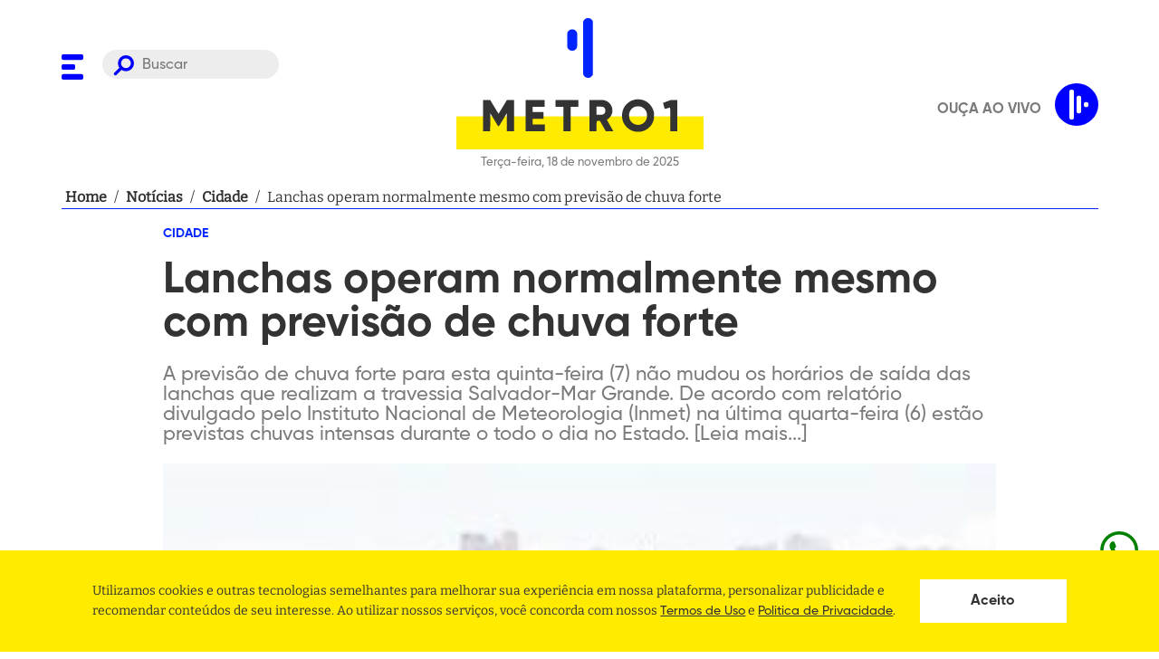

--- FILE ---
content_type: text/html; charset=utf-8
request_url: https://www.metro1.com.br/noticias/cidade/10709,lanchas-operam-normalmente-mesmo-com-previsao-de-chuva-forte
body_size: 25254
content:
<!DOCTYPE html><html lang="pt-br"><head><link rel="stylesheet" type="text/css" charSet="UTF-8" href="https://cdnjs.cloudflare.com/ajax/libs/slick-carousel/1.6.0/slick.min.css"/><link rel="stylesheet" type="text/css" href="https://cdnjs.cloudflare.com/ajax/libs/slick-carousel/1.6.0/slick-theme.min.css"/><link rel="preload" href="/assets/fonts/Bitter/static/Bitter-Regular.ttf" as="font" crossorigin=""/><link rel="preload" href="/assets/fonts/Gilroy/Gilroy-ExtraBold.otf" as="font" crossorigin=""/><link rel="preload" href="/assets/fonts/Gilroy/Gilroy-Bold.otf" as="font" crossorigin=""/><link rel="preload" href="/assets/fonts/Gilroy/Gilroy-Medium.otf" as="font" crossorigin=""/><script async="" src="https://www.instagram.com/embed.js"></script><script async="" src="https://platform.twitter.com/widgets.js"></script><script async="" src="https://www.googletagservices.com/tag/js/gpt.js"></script><link rel="apple-touch-icon" sizes="57x57" href="/apple-icon-57x57.png"/><link rel="apple-touch-icon" sizes="60x60" href="/apple-icon-60x60.png"/><link rel="apple-touch-icon" sizes="72x72" href="/apple-icon-72x72.png"/><link rel="apple-touch-icon" sizes="76x76" href="/apple-icon-76x76.png"/><link rel="apple-touch-icon" sizes="114x114" href="/apple-icon-114x114.png"/><link rel="apple-touch-icon" sizes="120x120" href="/apple-icon-120x120.png"/><link rel="apple-touch-icon" sizes="144x144" href="/apple-icon-144x144.png"/><link rel="apple-touch-icon" sizes="152x152" href="/apple-icon-152x152.png"/><link rel="apple-touch-icon" sizes="180x180" href="/apple-icon-180x180.png"/><link rel="icon" type="image/png" sizes="64x64" href="/assets/favicon-dark.png"/><link rel="manifest" href="/manifest.json"/><meta name="msapplication-TileColor" content="#ffffff"/><meta name="msapplication-TileImage" content="/ms-icon-144x144.png"/><meta name="theme-color" content="#ffffff"/><meta name="facebook-domain-verification" content="agpaw7a1ikxz0qfjra2yyujiw9cvqp"/><script defer="" src="https://cdn.onesignal.com/sdks/OneSignalSDK.js" async=""></script><script defer="">
             window.OneSignal = window.OneSignal || [];
             OneSignal.push(function() {
               OneSignal.init({
                 appId: "fe926803-3d18-4f02-8e3d-f19e7da6730f",
                 safari_web_id: "web.onesignal.auto.639febc2-a356-4a97-8e69-81281557724a",
                 promptOptions: {
                  actionMessage:
                    "Metro 1 gostaria de mostrar notificações de suas últimas notícias!",
                  acceptButtonText: "PERMITIR",
                  cancelButtonText: "NÃO, OBRIGADO",
                },

                 notifyButton: {
                   enable: true,
                 },
               });
             });
          </script><script>(function(w,d,s,l,i){w[l] = w[l] || [];w[l].push({'gtm.start':
                    new Date().getTime(),event:'gtm.js'});var f=d.getElementsByTagName(s)[0],
                    j=d.createElement(s),dl=l!='dataLayer'?'&l='+l:'';j.async=true;j.src=
                    'https://www.googletagmanager.com/gtm.js?id='+i+dl;f.parentNode.insertBefore(j,f);
                    })(window,document,'script','dataLayer','GTM-M7FV327K');</script><script async="" src="https://securepubads.g.doubleclick.net/tag/js/gpt.js"></script><script>
            window.googletag = window.googletag || {cmd: []};

             window.googletag.cmd.push(() => {
               window.mapping = googletag.sizeMapping()
                  .addSize([1024, 0], [[980, 180],[930, 180], [728, 90],[640,480], [160,600], [380,415]])
                  .addSize([980, 0], [[728, 90], [565, 70],[640,480], [160,600], [380,415]])
                  .addSize([728, 0], [[480, 60], [320, 50], [234, 60],[640,480], [160,600], [380,415]])
                  .addSize([640, 0], [[320, 240], [234, 60],[640,480], [160,600]])
                  .addSize([0, 0], [[336, 280], [320, 240], [320, 50], [234, 60], [160,600]])
                  .build();

               window.googletag.defineSlot('/21707467271/Super-Banner-entre-Noticias', [728, 90], 'div-gpt-ad-1525049457756-2').defineSizeMapping(window.mapping).addService(googletag.pubads());
               window.googletag.defineSlot('/21707467271/Super-Banner-Superior', [728, 90], 'div-gpt-ad-1528227811441-0').defineSizeMapping(window.mapping).addService(googletag.pubads());
               window.googletag.defineSlot('/21707467271/Outlimit', [640, 480], 'div-gpt-ad-1549296380337-0').defineSizeMapping(window.mapping).addService(googletag.pubads());
               window.googletag.defineSlot('/21707467271/Top-Banner-Principal', [930, 180], 'div-gpt-ad-1525049457756-8').defineSizeMapping(window.mapping).addService(googletag.pubads());
               window.googletag.defineSlot('/21707467271/home-bloco-comentarios', [380, 415], 'div-gpt-ad-1624319137040-0').defineSizeMapping(window.mapping).addService(googletag.pubads());
               window.googletag.defineSlot('/21707467271/super-banner-interna-noticia', [[728, 90], [320, 50]], 'div-gpt-ad-1624318940359-0').defineSizeMapping(window.mapping).addService(googletag.pubads());

               window.googletag.pubads().enableSingleRequest();
               window.googletag.pubads().collapseEmptyDivs();
               window.googletag.enableServices();
             });
          </script><meta charSet="UTF-8"/><meta http-equiv="x-ua-compatible" content="IE=edge,chrome=1"/><meta name="viewport" content="width=device-width, initial-scale=1"/><link rel="base" href="https://www.metro1.com.br"/><meta name="theme-color" content="#FFFFFF"/><meta name="msapplication-TileColor" content="#FFFFFF"/><title>Lanchas operam normalmente mesmo com previsão de chuva forte - Metro 1</title><meta name="robots" content="index,follow"/><meta name="googlebot" content="index,follow"/><meta name="description" content="A previsão de chuva forte para esta quinta-feira (7) não mudou os horários de saída das lanchas que realizam a travessia Salvador-Mar Grande. De acordo com relatório divulgado pelo Instituto Nacional de Meteorologia (Inmet) na última quarta-feira (6) estão previstas chuvas intensas durante o todo o dia no Estado. [Leia mais...]"/><meta name="twitter:card" content="summary_large_image"/><meta name="twitter:site" content="@metro1"/><meta name="twitter:creator" content="@metro1"/><meta property="fb:app_id" content="215134551966885"/><meta property="og:url" content="https://www.metro1.com.br/noticias/cidade/10709,lanchas-operam-normalmente-mesmo-com-previsao-de-chuva-forte"/><meta property="og:type" content="website"/><meta property="og:title" content="Lanchas operam normalmente mesmo com previsão de chuva forte - Metro 1"/><meta property="og:description" content="A previsão de chuva forte para esta quinta-feira (7) não mudou os horários de saída das lanchas que realizam a travessia Salvador-Mar Grande. De acordo com relatório divulgado pelo Instituto Nacional de Meteorologia (Inmet) na última quarta-feira (6) estão previstas chuvas intensas durante o todo o dia no Estado. [Leia mais...]"/><meta property="og:image" content="https://api.metro1.com.br/noticias/10709,lanchas-operam-normalmente-mesmo-com-previsao-de-chuva-forte-3.jpg"/><meta property="og:image:alt" content="Thumbnail"/><meta property="og:image:width" content="1200"/><meta property="og:image:height" content="630"/><meta property="og:locale" content="pt_BR"/><meta property="og:site_name" content="Lanchas operam normalmente mesmo com previsão de chuva forte - Metro 1"/><link rel="canonical" href="https://www.metro1.com.br/noticias/cidade/10709,lanchas-operam-normalmente-mesmo-com-previsao-de-chuva-forte"/><meta name="referrer" content="no-referrer-when-downgrade"/><meta name="google" content="notranslate"/><meta name="MobileOptimized" content="320"/><meta name="HandheldFriendly" content="True"/><meta property="fb:pages" content="111209462238356"/><meta name="image" content="https://api.metro1.com.br/noticias/10709,lanchas-operam-normalmente-mesmo-com-previsao-de-chuva-forte-3.jpg"/><meta property="twitter:image" content="https://api.metro1.com.br/noticias/10709,lanchas-operam-normalmente-mesmo-com-previsao-de-chuva-forte-3.jpg"/><meta name="next-head-count" content="32"/><link rel="preload" href="/_next/static/css/aea3675af88d5deac27b.css" as="style"/><link rel="stylesheet" href="/_next/static/css/aea3675af88d5deac27b.css" data-n-g=""/><noscript data-n-css=""></noscript><link rel="preload" href="/_next/static/chunks/webpack-f109c071d7ac201663fa.js" as="script"/><link rel="preload" href="/_next/static/chunks/framework.bf5ed108d6c23a237d21.js" as="script"/><link rel="preload" href="/_next/static/chunks/b4b8a5c778ab29ac69145c3030660a5fcef7874d.114fc249aa1540b2d7f1.js" as="script"/><link rel="preload" href="/_next/static/chunks/main-985f2ed061a0502bea12.js" as="script"/><link rel="preload" href="/_next/static/chunks/661a6161175cf702215182c3b7392056c7b307a7.bd38e5a2255196512cfc.js" as="script"/><link rel="preload" href="/_next/static/chunks/29ef78731a8d7660970932eedb4b2d7ac3a178bc.7b620db078f6f21d338d.js" as="script"/><link rel="preload" href="/_next/static/chunks/cb56de6b0ca39d8bc0a887eb8b91fb59b074f3f5.43606562d9252cf5f06e.js" as="script"/><link rel="preload" href="/_next/static/chunks/pages/_app-bf31a06e3de8c79e9450.js" as="script"/><link rel="preload" href="/_next/static/chunks/41155975.ffcec48cd6771b16b068.js" as="script"/><link rel="preload" href="/_next/static/chunks/68c0a17d.a43692f83a1a91b4acaa.js" as="script"/><link rel="preload" href="/_next/static/chunks/cb355538.d3d4aa8080ea6ebf4488.js" as="script"/><link rel="preload" href="/_next/static/chunks/de5a084e9ad1d2f2cbdb6427d0c0847a39051242.34393dadd2d4451dfc8c.js" as="script"/><link rel="preload" href="/_next/static/chunks/d245cc0cd9bd24c9048528d404014dd3234153dd.d0d02872d3bc08ac8bf6.js" as="script"/><link rel="preload" href="/_next/static/chunks/6448e691bbc6f14ec0c592b6a46fd0a9e447b6a1.37dcc894ce5d27bf707b.js" as="script"/><link rel="preload" href="/_next/static/chunks/f95958964eacf5a4c684222cb3b7a2dcb7d3b6dc.c47b59311435a6580290.js" as="script"/><link rel="preload" href="/_next/static/chunks/pages/noticias/%5Bslug-category%5D/%5Brequest%5D-84b3a34a32de0c8d117b.js" as="script"/><style data-styled="" data-styled-version="5.2.3">.dQhHcy{display:block;width:100%;max-width:1185px;margin:0 auto;padding:0 20px;position:relative;z-index:2;}/*!sc*/
data-styled.g1[id="styles__Container-crtx69-0"]{content:"dQhHcy,"}/*!sc*/
.cMJtEK{margin-bottom:21px;}/*!sc*/
.cMJtEK h3,.cMJtEK h2,.cMJtEK h1{font-family:'Gilroy',sans-serif;font-size:4.2rem;font-weight:bolder;color:#0023FF;}/*!sc*/
@media only screen and (max-width:768px){.cMJtEK{margin-bottom:10px;}.cMJtEK h3,.cMJtEK h2,.cMJtEK h1{font-size:2.7rem;}}/*!sc*/
data-styled.g2[id="styles__TitleSection-crtx69-1"]{content:"cMJtEK,"}/*!sc*/
@font-face{font-family:"Bitter";src:url("/assets/fonts/Bitter/static/Bitter-Regular.ttf");font-style:normal;font-weight:500;font-display:swap;}/*!sc*/
@font-face{font-family:"Gilroy";src:url("/assets/fonts/Gilroy/Gilroy-ExtraBold.otf");font-style:normal;font-weight:900;font-display:swap;}/*!sc*/
@font-face{font-family:"Gilroy";src:url("/assets/fonts/Gilroy/Gilroy-Bold.otf");font-style:normal;font-weight:700;font-display:swap;}/*!sc*/
@font-face{font-family:"Gilroy";src:url("/assets/fonts/Gilroy/Gilroy-Medium.otf");font-style:normal;font-weight:500;font-display:swap;}/*!sc*/
*{margin:0;padding:0;box-sizing:border-box;outline:0;}/*!sc*/
html{font-size:10px;height:100%;}/*!sc*/
@media (min-width:1981px){html{font-size:10px;}}/*!sc*/
body{height:auto;vertical-align:baseline;text-rendering:optimizeLegibility !important;-webkit-font-smoothing:antialiased !important;-moz-osx-font-smoothing:grayscale;background-color:#FFFFFF;}/*!sc*/
body,#root{min-height:100vh;position:relative;}/*!sc*/
#root{height:100%;}/*!sc*/
h1,h2,h3,h4,h5,h6,strong{font-family:'Gilroy',sans-serif;font-weight:700;}/*!sc*/
a{-webkit-text-decoration:none;text-decoration:none;font-weight:700;background:none;cursor:pointer;border:0;-webkit-transition:180ms ease-in-out;transition:180ms ease-in-out;}/*!sc*/
button{cursor:pointer;border:0;display:-webkit-box;display:-webkit-flex;display:-ms-flexbox;display:flex;-webkit-box-pack:center;-webkit-justify-content:center;-ms-flex-pack:center;justify-content:center;-webkit-align-items:center;-webkit-box-align:center;-ms-flex-align:center;align-items:center;}/*!sc*/
ul{text-align:left;padding:revert;}/*!sc*/
body,input,button{font-family:'Bitter',-apple-system,BlinkMacSystemFont,'Segoe UI',Roboto,Helvetica,Arial,sans-serif,'Apple Color Emoji','Segoe UI Emoji','Segoe UI Symbol';font-size:1.6rem;line-height:1;color:#333333;}/*!sc*/
data-styled.g18[id="sc-global-hxcyQg1"]{content:"sc-global-hxcyQg1,"}/*!sc*/
.enoXbg{display:-webkit-box;display:-webkit-flex;display:-ms-flexbox;display:flex;-webkit-box-pack:center;-webkit-justify-content:center;-ms-flex-pack:center;justify-content:center;-webkit-align-items:center;-webkit-box-align:center;-ms-flex-align:center;align-items:center;width:100%;margin-bottom:20px;padding:0 20px;}/*!sc*/
data-styled.g19[id="styles__Container-sc-63osx4-0"]{content:"enoXbg,"}/*!sc*/
.cvRvig{display:-webkit-box;display:-webkit-flex;display:-ms-flexbox;display:flex;width:100%;max-width:1145px;border-bottom:1px solid #0023FF;-webkit-align-items:center;-webkit-box-align:center;-ms-flex-align:center;align-items:center;gap:4px;font-size:16px;line-height:24px;font-weight:400;}/*!sc*/
data-styled.g20[id="styles__Content-sc-63osx4-1"]{content:"cvRvig,"}/*!sc*/
.jXJhPe{min-width:5px;margin:0 4px;color:#333333;overflow:hidden;display:-webkit-box;-webkit-box-orient:vertical;-webkit-line-clamp:1;}/*!sc*/
data-styled.g21[id="styles__Item-sc-63osx4-2"]{content:"jXJhPe,"}/*!sc*/
.WSLQd:hover{-webkit-text-decoration:underline;text-decoration:underline;}/*!sc*/
data-styled.g22[id="styles__Redirecionar-sc-63osx4-3"]{content:"WSLQd,"}/*!sc*/
.dmgWYT{list-style:none;display:-webkit-box;display:-webkit-flex;display:-ms-flexbox;display:flex;-webkit-flex-flow:row wrap;-ms-flex-flow:row wrap;flex-flow:row wrap;margin-bottom:20px;padding:0;}/*!sc*/
data-styled.g23[id="styles__MenuSocial-fvfyc4-0"]{content:"dmgWYT,"}/*!sc*/
.fSsJaC{padding:0 10px;}/*!sc*/
.fSsJaC:first-of-type{padding-left:0;}/*!sc*/
.fSsJaC:first-of-type{padding-right:0;}/*!sc*/
.fSsJaC:last-child{margin-right:0;}/*!sc*/
.fSsJaC svg path{fill:#0023FF;}/*!sc*/
data-styled.g24[id="styles__MenuSocialLogo-fvfyc4-1"]{content:"fSsJaC,"}/*!sc*/
.kPtpmW{background-color:#FFEB00;padding-top:83px;}/*!sc*/
data-styled.g25[id="styles__FooterWrapper-cxyxyu-0"]{content:"kPtpmW,"}/*!sc*/
.fUipYo{grid-column:2;color:#333333;font-size:20px;}/*!sc*/
.fUipYo em{margin-bottom:20px;display:block;font-style:normal;white-space:pre-wrap;word-break:break-word;line-height:1.4;}/*!sc*/
.fUipYo em:last-child{margin-bottom:0;}/*!sc*/
.fUipYo em a{color:#333333;font-weight:bold;}/*!sc*/
.fUipYo em a:hover{-webkit-text-decoration:underline;text-decoration:underline;}/*!sc*/
@media only screen and (max-width:630px){.fUipYo{font-size:1.3rem;padding:0 40px;}}/*!sc*/
data-styled.g26[id="styles__Address-cxyxyu-1"]{content:"fUipYo,"}/*!sc*/
.irAVhq{display:grid;grid-template-columns:auto 403px;overflow:hidden;}/*!sc*/
@media only screen and (max-width:768px){.irAVhq{grid-template-columns:1fr;}}/*!sc*/
.irAVhq .styles__MenuSocial-fvfyc4-0{-webkit-align-self:flex-end;-ms-flex-item-align:end;align-self:flex-end;display:-webkit-inline-box;display:-webkit-inline-flex;display:-ms-inline-flexbox;display:inline-flex;width:300px;}/*!sc*/
.irAVhq .styles__MenuSocial-fvfyc4-0 li{-webkit-flex:1;-ms-flex:1;flex:1;}/*!sc*/
@media only screen and (max-width:768px){.irAVhq .styles__MenuSocial-fvfyc4-0{display:none;}}/*!sc*/
.irAVhq .styles__MenuSocial-fvfyc4-0 svg{margin-bottom:0;}/*!sc*/
.irAVhq svg{width:100%;grid-column:2;margin-top:83px;margin-bottom:-60px;}/*!sc*/
.irAVhq svg path{fill:#0023FF;}/*!sc*/
data-styled.g27[id="styles__FooterContent-cxyxyu-2"]{content:"irAVhq,"}/*!sc*/
.ggFkUZ{width:100%;border:none;border-radius:30px;padding:8px 20px 5px 44px;background-color:#7b7b7b22;color:#7b7b7b;background-image:url('/assets/search.svg');background-repeat:no-repeat;background-position:12px 6px;background-size:23px;font-size:16px;font-family:'Gilroy',sans-serif;}/*!sc*/
@media only screen and (max-width:768px){.ggFkUZ{display:none;}}/*!sc*/
data-styled.g30[id="styles__Input-sc-18kbtci-1"]{content:"ggFkUZ,"}/*!sc*/
.bNwlFY{visibility:hidden;opacity:0;position:fixed;top:0;right:0;bottom:0;left:0;z-index:9;display:-webkit-box;display:-webkit-flex;display:-ms-flexbox;display:flex;-webkit-align-items:center;-webkit-box-align:center;-ms-flex-align:center;align-items:center;-webkit-box-pack:center;-webkit-justify-content:center;-ms-flex-pack:center;justify-content:center;width:100%;height:100vh;background:rgba(0,0,0,0.5);}/*!sc*/
data-styled.g31[id="styles__Wrapper-d0mmlq-0"]{content:"bNwlFY,"}/*!sc*/
.dVWjlv{width:80%;height:40px;background-color:white;background-image:url('/assets/search.svg');background-repeat:no-repeat;background-position:calc(100% - 20px) center;background-size:25px;padding:0 calc(40px + 25px) 0 20px;border:0;}/*!sc*/
.dVWjlv:focus{box-shadow:0 0 5px 0 #3a4042;}/*!sc*/
data-styled.g32[id="styles__Input-d0mmlq-1"]{content:"dVWjlv,"}/*!sc*/
.iLSNzE{display:none;position:absolute;left:35px;top:50%;-webkit-transform:translateY(-50%);-ms-transform:translateY(-50%);transform:translateY(-50%);width:25px;height:25px;background-color:transparent;background-image:url('/assets/search.svg');background-repeat:no-repeat;background-position:center center;background-size:25px;}/*!sc*/
@media only screen and (max-width:768px){.iLSNzE{display:initial;}}/*!sc*/
data-styled.g33[id="styles__Button-d0mmlq-2"]{content:"iLSNzE,"}/*!sc*/
.dBWtAx{position:absolute;top:20px;right:20px;width:25px;height:25px;background-color:transparent;}/*!sc*/
.dBWtAx > svg{width:100%;height:100%;}/*!sc*/
.dBWtAx > svg g{fill:white;}/*!sc*/
data-styled.g34[id="styles__ButtonClose-d0mmlq-3"]{content:"dBWtAx,"}/*!sc*/
.oqdtL{position:fixed;background:#FFFFFF;top:0;width:100%;height:139px;opacity:0;-webkit-transform:translateY(-100px);-ms-transform:translateY(-100px);transform:translateY(-100px);pointer-events:none;border-bottom:1px solid #DDDDDD;box-shadow:0 4px 8px rgb(0 0 0 / 15%);-webkit-transition:all 0.2s ease;transition:all 0.2s ease;z-index:1030;}/*!sc*/
@media only screen and (max-width:630px){.oqdtL{margin-bottom:15px;}}/*!sc*/
@media only screen and (max-width:768px){.oqdtL{height:113px;}}/*!sc*/
data-styled.g35[id="styles__HeaderWrapper-dmb9s1-0"]{content:"oqdtL,"}/*!sc*/
.hRPDWs{display:-webkit-box;display:-webkit-flex;display:-ms-flexbox;display:flex;-webkit-align-items:center;-webkit-box-align:center;-ms-flex-align:center;align-items:center;}/*!sc*/
data-styled.g36[id="styles__HeaderContent-dmb9s1-1"]{content:"hRPDWs,"}/*!sc*/
.kRlseU{display:grid;grid-template-columns:240px auto 240px;-webkit-align-items:center;-webkit-box-align:center;-ms-flex-align:center;align-items:center;}/*!sc*/
@media only screen and (max-width:768px){.kRlseU{grid-template-columns:60px auto 60px;gap:10px;-webkit-align-items:center;-webkit-box-align:center;-ms-flex-align:center;align-items:center;}}/*!sc*/
data-styled.g37[id="styles__HeaderCont-dmb9s1-2"]{content:"kRlseU,"}/*!sc*/
.kGWRdp{gap:5px;display:grid;grid-template-columns:40px auto;}/*!sc*/
@media only screen and (max-width:768px){.kGWRdp{position:relative;display:block;}}/*!sc*/
data-styled.g38[id="styles__LeftCont-dmb9s1-3"]{content:"kGWRdp,"}/*!sc*/
.dUBozl{position:relative;top:4px;}/*!sc*/
.dUBozl svg path{fill:blue;}/*!sc*/
@media only screen and (max-width:768px){.dUBozl{position:absolute;top:50%;-webkit-transform:translateY(-50%);-ms-transform:translateY(-50%);transform:translateY(-50%);}.dUBozl svg{width:25px;height:25px;}}/*!sc*/
data-styled.g39[id="styles__ToggleMenu-dmb9s1-4"]{content:"dUBozl,"}/*!sc*/
.bsCjzD{justify-self:center;}/*!sc*/
.bsCjzD > p{font-size:13px;font-family:'Gilroy',sans-serif;color:#7b7b7b;text-align:center;margin-top:5px;}/*!sc*/
.bsCjzD svg{width:100%;height:100px;}/*!sc*/
.bsCjzD svg #rect{fill:#FFEB00;}/*!sc*/
.bsCjzD svg #texto{fill:#333333;}/*!sc*/
.bsCjzD svg #texto path{fill:#333333;}/*!sc*/
@media only screen and (max-width:768px){.bsCjzD svg{height:60px;}.bsCjzD > p{font-size:11px;}}/*!sc*/
data-styled.g40[id="styles__LogoContent-dmb9s1-5"]{content:"bsCjzD,"}/*!sc*/
.gQDQxq{padding:20px 0;position:relative;background:#FFFFFF;width:100%;}/*!sc*/
@media only screen and (max-width:630px){.gQDQxq{margin-bottom:15px;}}/*!sc*/
@media only screen and (max-width:768px){.gQDQxq > .styles__Container-crtx69-0{position:static;}}/*!sc*/
data-styled.g41[id="styles__HeaderWrapper-sc-12f9ssu-0"]{content:"gQDQxq,"}/*!sc*/
.fsA-DJn{display:grid;grid-template-columns:240px auto 240px;}/*!sc*/
@media only screen and (max-width:768px){.fsA-DJn{grid-template-columns:60px auto 60px;gap:10px;-webkit-align-items:center;-webkit-box-align:center;-ms-flex-align:center;align-items:center;}}/*!sc*/
data-styled.g42[id="styles__HeaderCont-sc-12f9ssu-1"]{content:"fsA-DJn,"}/*!sc*/
.hVenA{gap:5px;display:grid;-webkit-align-self:start;-ms-flex-item-align:start;align-self:start;-webkit-align-items:flex-end;-webkit-box-align:flex-end;-ms-flex-align:flex-end;align-items:flex-end;grid-template-columns:40px auto;margin-top:35px;}/*!sc*/
@media only screen and (max-width:768px){.hVenA{position:relative;display:block;-webkit-align-self:center;-ms-flex-item-align:center;align-self:center;margin-top:0;}}/*!sc*/
data-styled.g43[id="styles__LeftCont-sc-12f9ssu-2"]{content:"hVenA,"}/*!sc*/
.icQtry{position:relative;top:4px;}/*!sc*/
.icQtry svg path{fill:blue;}/*!sc*/
@media only screen and (max-width:768px){.icQtry{position:absolute;top:50%;-webkit-transform:translateY(-50%);-ms-transform:translateY(-50%);transform:translateY(-50%);}.icQtry svg{width:25px;height:25px;}}/*!sc*/
data-styled.g44[id="styles__ToggleMenu-sc-12f9ssu-3"]{content:"icQtry,"}/*!sc*/
.iApUxc{justify-self:center;}/*!sc*/
.iApUxc > p{font-size:13px;font-family:'Gilroy',sans-serif;color:#7b7b7b;text-align:center;margin-top:5px;}/*!sc*/
.iApUxc svg,.iApUxc img{width:100%;}/*!sc*/
.iApUxc svg#mobile,.iApUxc img#mobile{text-align:center;display:none;}/*!sc*/
@media only screen and (max-width:768px){.iApUxc svg#mobile,.iApUxc img#mobile{display:block;}}/*!sc*/
@media only screen and (max-width:768px){.iApUxc svg#desktop,.iApUxc img#desktop{display:none;}}/*!sc*/
.iApUxc svg #signo,.iApUxc img #signo{fill:#0023FF;}/*!sc*/
.iApUxc svg #signo rect,.iApUxc img #signo rect{fill:#0023FF;}/*!sc*/
.iApUxc svg #signo path,.iApUxc img #signo path{fill:#0023FF;}/*!sc*/
.iApUxc svg #rect,.iApUxc img #rect{fill:#FFEB00;}/*!sc*/
.iApUxc svg #rect path,.iApUxc img #rect path{fill:#FFEB00;}/*!sc*/
.iApUxc svg #texto,.iApUxc img #texto{fill:#333333;}/*!sc*/
.iApUxc svg #texto path,.iApUxc img #texto path{fill:#333333;}/*!sc*/
@media only screen and (max-width:768px){.iApUxc > p{font-size:11px;}}/*!sc*/
data-styled.g45[id="styles__LogoContent-sc-12f9ssu-4"]{content:"iApUxc,"}/*!sc*/
.gjnLJo{display:block;color:#7B7B7B;font-family:'Gilroy';font-size:1.3rem;text-transform:uppercase;margin-top:10px;}/*!sc*/
data-styled.g47[id="styles__ThemeLegend-ml4bh7-0"]{content:"gjnLJo,"}/*!sc*/
.dKUaHe{position:absolute;bottom:20px;right:30px;}/*!sc*/
.dKUaHe svg{width:58px;height:58px;}/*!sc*/
.dKUaHe svg path{fill:#0023FF;}/*!sc*/
.dKUaHe svg g{stroke:#0023FF;}/*!sc*/
data-styled.g48[id="styles__LogoMenu-sc-1am6g1g-0"]{content:"dKUaHe,"}/*!sc*/
.DIxVf{position:fixed;z-index:9999;left:0;top:0;background-color:#FFFFFF;width:100%;max-width:480px;height:100vh;max-height:100%;pointer-events:none;-webkit-transform:translateX(-100%);-ms-transform:translateX(-100%);transform:translateX(-100%);-webkit-transition:0.3s;transition:0.3s;overflow:hidden;}/*!sc*/
.DIxVf.active{pointer-events:all;opacity:1;-webkit-transform:translateX(0);-ms-transform:translateX(0);transform:translateX(0);}/*!sc*/
@media only screen and (min-width:768px){.DIxVf{background-color:#FFFFFF;}}/*!sc*/
data-styled.g49[id="styles__MenuWrapper-sc-1am6g1g-1"]{content:"DIxVf,"}/*!sc*/
.gBQanw{width:100%;padding:30px 0 30px 30px;position:relative;height:90%;overflow:auto;}/*!sc*/
data-styled.g50[id="styles__MenuContent-sc-1am6g1g-2"]{content:"gBQanw,"}/*!sc*/
.bXZkdL{list-style:none;margin:0;padding:0;}/*!sc*/
.bXZkdL.active{display:block;}/*!sc*/
.jOfgwL{list-style:none;margin:0;padding:0;margin:10px 0;display:none;}/*!sc*/
.jOfgwL.active{display:block;}/*!sc*/
.jOfgwL .styles__MenuItem-sc-1am6g1g-4 a{color:#7B7B7B !important;font-size:1.8rem;text-transform:uppercase;line-height:32px;}/*!sc*/
data-styled.g51[id="styles__MenuList-sc-1am6g1g-3"]{content:"bXZkdL,jOfgwL,"}/*!sc*/
.kEYoRd a{font-size:2.2rem;color:#333333;-webkit-transition:0.3s;transition:0.3s;display:inline-block;font-family:'Gilroy',sans-serif;line-height:44px;}/*!sc*/
.kEYoRd a.clicked svg{-webkit-transform:rotate(-180deg);-ms-transform:rotate(-180deg);transform:rotate(-180deg);}/*!sc*/
.kEYoRd svg{margin-left:10px;cursor:pointer;}/*!sc*/
.kEYoRd svg rect{fill:blue;}/*!sc*/
data-styled.g52[id="styles__MenuItem-sc-1am6g1g-4"]{content:"kEYoRd,"}/*!sc*/
.dDgQZv{cursor:pointer;background:none;font-size:0;top:32px;right:30px;position:absolute;}/*!sc*/
.dDgQZv svg{width:22px;height:22px;}/*!sc*/
.dDgQZv svg g{fill:#0023FF;}/*!sc*/
data-styled.g53[id="styles__CloseMenu-sc-1am6g1g-5"]{content:"dDgQZv,"}/*!sc*/
.hZktSW{display:block;height:50px;}/*!sc*/
.hZktSW svg .bulbBg{fill:#D3D3D3;-webkit-transition:0.3s;transition:0.3s;}/*!sc*/
data-styled.g54[id="styles__ToggleMode-sc-1am6g1g-6"]{content:"hZktSW,"}/*!sc*/
.dYHZJJ{position:absolute;z-index:9999999;bottom:30px;left:30px;}/*!sc*/
.dYHZJJ > a:first-child{display:block;margin-bottom:10px;}/*!sc*/
.dYHZJJ > a:first-child:hover{-webkit-text-decoration:underline;text-decoration:underline;}/*!sc*/
data-styled.g55[id="styles__ToggleModeAndLegalWrapper-sc-1am6g1g-7"]{content:"dYHZJJ,"}/*!sc*/
.fNRGez{position:fixed;bottom:88.05px;right:20px;height:48.05px;width:48.05px;color:green;cursor:pointer;z-index:9999999999;}/*!sc*/
.fNRGez div{position:absolute;top:3px;right:61px;background-color:black;max-width:75vw;color:white;padding:14.4px;-webkit-transform:rotateY(90deg);-ms-transform:rotateY(90deg);transform:rotateY(90deg);border-radius:10px;width:-webkit-max-content;width:-moz-max-content;width:max-content;}/*!sc*/
.fNRGez a{color:green !important;}/*!sc*/
.fNRGez a:visited{color:green !important;}/*!sc*/
.fNRGez:hover div{-webkit-transition:-webkit-transform 0.25s;-webkit-transition:transform 0.25s;transition:transform 0.25s;-webkit-transform:rotateY(0deg);-ms-transform:rotateY(0deg);transform:rotateY(0deg);}/*!sc*/
.fNRGez:hover div div:after{content:"";position:absolute;top:100%;right:50%;margin-right:-5px;border-width:5px;border-style:solid;border-color:black transparent transparent transparent;}/*!sc*/
.fNRGez:hover div svg{position:absolute;top:50%;-webkit-transform:translateY(-50%);-ms-transform:translateY(-50%);transform:translateY(-50%);right:-14px;}/*!sc*/
data-styled.g56[id="Layout__WhatsappButton-xs74wc-0"]{content:"fNRGez,"}/*!sc*/
.cynXuA{display:-webkit-box;display:-webkit-flex;display:-ms-flexbox;display:flex;-webkit-align-items:center;-webkit-box-align:center;-ms-flex-align:center;align-items:center;-webkit-box-pack:center;-webkit-justify-content:center;-ms-flex-pack:center;justify-content:center;margin-bottom:2.4rem;padding:40px 0;border:solid #d3d3d3;border-width:1px 0;}/*!sc*/
data-styled.g57[id="styles__Wrapper-hsnq08-0"]{content:"cynXuA,"}/*!sc*/
.ieyGEH{display:-webkit-box;display:-webkit-flex;display:-ms-flexbox;display:flex;}/*!sc*/
.ieyGEH button{-webkit-flex:1;-ms-flex:1;flex:1;width:40px;}/*!sc*/
.ieyGEH button:last-child{margin-left:10px;}/*!sc*/
.ieyGEH svg g,.ieyGEH svg path{fill:#0023FF;}/*!sc*/
@media only screen and (max-width:768px){.ieyGEH svg{width:20px;height:20px;}}/*!sc*/
data-styled.g61[id="styles__Buttons-sc-13qlklm-2"]{content:"ieyGEH,"}/*!sc*/
.gXQMRr{font-size:0;background:transparent;outline:0;border:none;}/*!sc*/
.gXQMRr svg{width:20px;}/*!sc*/
.gXQMRr svg path{fill:currentColor;}/*!sc*/
data-styled.g62[id="styles__ButtonMore-sc-13qlklm-3"]{content:"gXQMRr,"}/*!sc*/
.coTeKQ{display:-webkit-box;display:-webkit-flex;display:-ms-flexbox;display:flex;}/*!sc*/
.coTeKQ > a{position:relative;-webkit-align-self:flex-start;-ms-flex-item-align:start;align-self:flex-start;}/*!sc*/
.coTeKQ > a::before{content:'';position:absolute;top:0;height:0;width:100%;height:100%;border-radius:6px;background-image:linear-gradient( to bottom,transparent,transparent,rgba(0,0,0,1) );}/*!sc*/
.coTeKQ img{width:181px;height:137px;object-fit:cover;border-radius:6px;}/*!sc*/
.coTeKQ .left{width:100%;margin-right:11px;display:-webkit-box;display:-webkit-flex;display:-ms-flexbox;display:flex;-webkit-flex-direction:column;-ms-flex-direction:column;flex-direction:column;-webkit-box-pack:stretch;-webkit-justify-content:stretch;-ms-flex-pack:stretch;justify-content:stretch;}/*!sc*/
.coTeKQ .left > header{font-family:'Gilroy',sans-serif;color:#333333;-webkit-flex:1;-ms-flex:1;flex:1;}/*!sc*/
.coTeKQ .left > header .title{font-size:1.9rem;}/*!sc*/
.coTeKQ .left > header a{color:#333333;}/*!sc*/
.coTeKQ .left > header .category{display:block;font-size:1.5rem;color:#0023FF;text-transform:uppercase;padding-bottom:10px;font-family:'Gilroy',sans-serif;font-weight:bolder;}/*!sc*/
.coTeKQ .left footer{display:-webkit-box;display:-webkit-flex;display:-ms-flexbox;display:flex;-webkit-align-items:center;-webkit-box-align:center;-ms-flex-align:center;align-items:center;-webkit-box-pack:justify;-webkit-justify-content:space-between;-ms-flex-pack:justify;justify-content:space-between;margin-top:8px;}/*!sc*/
.coTeKQ .left footer > p{color:#a2a2a2;font-size:1.2rem;font-family:'Gilroy',sans-serif;}/*!sc*/
.coTeKQ .left footer > svg{width:20px;height:4px;}/*!sc*/
.coTeKQ .left footer > svg circle{fill:#0023FF;}/*!sc*/
@media only screen and (max-width:1377px){.coTeKQ img{width:154px;height:120px;}}/*!sc*/
@media only screen and (max-width:768px){.coTeKQ img{width:151.6px;height:129.53px;border-radius:6px;}.coTeKQ .left{border-bottom:0;padding-bottom:0;}.coTeKQ .left > header .title{font-size:1.8rem;}.coTeKQ .left > header .category{font-size:1.2rem;}}/*!sc*/
data-styled.g64[id="styles__Wrapper-sc-1iqgelv-0"]{content:"coTeKQ,"}/*!sc*/
.fFdKNS{display:-webkit-box;display:-webkit-flex;display:-ms-flexbox;display:flex;-webkit-align-items:center;-webkit-box-align:center;-ms-flex-align:center;align-items:center;-webkit-box-pack:center;-webkit-justify-content:center;-ms-flex-pack:center;justify-content:center;-webkit-flex-direction:column;-ms-flex-direction:column;flex-direction:column;text-align:center;position:relative;margin-top:20px;}/*!sc*/
.fFdKNS::before{content:'';width:100%;height:1px;background-color:#d3d3d3;position:absolute;top:50%;left:0;z-index:-1;}/*!sc*/
@media only screen and (max-width:768px){.fFdKNS svg{display:none;}}/*!sc*/
data-styled.g74[id="styles__MoreNews-sj3ngm-9"]{content:"fFdKNS,"}/*!sc*/
.hJOvxj button{padding:15px 30px 10px;background:#FFFFFF;color:#0023FF;display:inline-block;font-weight:bolder;font-family:'Gilroy',sans-serif;text-transform:uppercase;}/*!sc*/
data-styled.g91[id="styles__Wrapper-sc-12lw32t-0"]{content:"hJOvxj,"}/*!sc*/
.cjRHrx{width:75% !important;}/*!sc*/
.cjRHrx .styles__MoreNews-sj3ngm-9{margin-bottom:20px;}/*!sc*/
@media only screen and (max-width:768px){.cjRHrx{width:100% !important;}}/*!sc*/
data-styled.g100[id="styles__Wrapper-sc-1ffquwr-0"]{content:"cjRHrx,"}/*!sc*/
.kXmeqG .whatsapp-link-metropole{border-bottom:1px solid #d3d3d3;margin-bottom:15px;padding-bottom:10px;}/*!sc*/
.kXmeqG .whatsapp-link-metropole a{font-size:2rem;font-family:'Bitter',sans-serif;line-height:1.2;color:rgb(17,85,204);-webkit-text-decoration:underline;text-decoration:underline;font-weight:700;background:none;cursor:pointer;border:0px;-webkit-transition:all 180ms ease-in-out 0s;transition:all 180ms ease-in-out 0s;}/*!sc*/
data-styled.g101[id="styles__Content-sc-1ffquwr-1"]{content:"kXmeqG,"}/*!sc*/
.hJSbox{margin-bottom:15px;width:100%;}/*!sc*/
.hJSbox img{width:100%;max-width:100%;object-fit:cover;height:100%;}/*!sc*/
data-styled.g103[id="styles__ImageWrapper-sc-1ffquwr-3"]{content:"hJSbox,"}/*!sc*/
.clDgOr{margin-bottom:50px;display:grid;grid-template-columns:repeat(2,auto);padding:20px 0;border-bottom:1px solid #a2a2a2;}/*!sc*/
.clDgOr .styles__Buttons-sc-13qlklm-2{justify-self:end;-webkit-box-pack:end;-webkit-justify-content:flex-end;-ms-flex-pack:end;justify-content:flex-end;}/*!sc*/
@media only screen and (max-width:620px){.clDgOr{display:block;border:none;margin-bottom:0;}.clDgOr .styles__Buttons-sc-13qlklm-2{padding:20px 0;border-top:1px solid #a2a2a2;}}/*!sc*/
data-styled.g104[id="styles__InfoWrapper-sc-1ffquwr-4"]{content:"clDgOr,"}/*!sc*/
.iqMlSV p{color:#a2a2a2;font-size:1.5rem;font-family:'Gilroy',sans-serif;margin-bottom:10px;}/*!sc*/
data-styled.g105[id="styles__Details-sc-1ffquwr-5"]{content:"iqMlSV,"}/*!sc*/
.cHwHXo{display:block;margin-bottom:21px;font-family:'Gilroy',sans-serif;color:#333333;}/*!sc*/
.cHwHXo h2{font-size:1.4rem;font-weight:bold;margin-bottom:21px;color:#0023FF;text-transform:uppercase;}/*!sc*/
.cHwHXo h1{font-size:4.8rem;font-weight:bold;margin-bottom:21px;}/*!sc*/
.cHwHXo p{font-weight:normal;font-size:2.2rem;color:#7b7b7b;}/*!sc*/
@media only screen and (max-width:768px){.cHwHXo h1{font-size:2rem;margin-bottom:10px;}.cHwHXo h2{font-size:1.8rem;margin-bottom:10px;}.cHwHXo p{font-size:1.6rem;}}/*!sc*/
data-styled.g106[id="styles__Header-sc-1ffquwr-6"]{content:"cHwHXo,"}/*!sc*/
.ePhtZb{font-size:2rem;font-family:'Bitter',sans-serif;line-height:1.2;margin-bottom:15px;padding-bottom:10px;display:flow-root;}/*!sc*/
.ePhtZb a{color:#1155cc;-webkit-text-decoration:underline;text-decoration:underline;}/*!sc*/
.ePhtZb a,.ePhtZb b,.ePhtZb strong,.ePhtZb span{font-family:'Bitter',sans-serif;}/*!sc*/
.ePhtZb p{color:#333333;margin-bottom:10px;}/*!sc*/
.ePhtZb p:last-child{margin-bottom:0;}/*!sc*/
.ePhtZb img{max-width:100%;object-fit:cover;}/*!sc*/
@media only screen and (max-width:768px){.ePhtZb{font-size:1.6rem;}.ePhtZb iframe{max-width:100%;}.ePhtZb img{height:auto !important;}}/*!sc*/
data-styled.g107[id="styles__Body-sc-1ffquwr-7"]{content:"ePhtZb,"}/*!sc*/
.byMLWm{margin-bottom:20px;}/*!sc*/
.byMLWm > header{padding-bottom:10px;margin-bottom:15px;}/*!sc*/
.byMLWm .styles__TitleSection-crtx69-1{padding:20px 0;font-weight:100;}/*!sc*/
.byMLWm .styles__TitleSection-crtx69-1 b{padding-left:10px;}/*!sc*/
@media only screen and (max-width:768px){.byMLWm{margin-bottom:0;}}/*!sc*/
data-styled.g108[id="styles__RelatedWrapper-sc-1ffquwr-8"]{content:"byMLWm,"}/*!sc*/
.ieDcdm{display:grid;grid-template-columns:repeat(auto-fit,minmax(280px,1fr));grid-gap:20px;}/*!sc*/
@media only screen and (max-width:768px){.ieDcdm{grid-gap:10px;grid-template-columns:1fr;margin-top:20px;}.ieDcdm > article{border-bottom:1px solid #d3d3d3;padding-bottom:10px;}.ieDcdm > article > a{display:none;}.ieDcdm > article:last-child{border-bottom:0;}}/*!sc*/
data-styled.g110[id="styles__HorizontalNews-sc-1ffquwr-10"]{content:"ieDcdm,"}/*!sc*/
</style></head><body><div id="__next"><header class="styles__HeaderWrapper-sc-12f9ssu-0 gQDQxq"><div class="styles__Container-crtx69-0 dQhHcy"><div class="styles__HeaderCont-sc-12f9ssu-1 fsA-DJn"><div class="styles__LeftCont-sc-12f9ssu-2 hVenA"><a class="styles__ToggleMenu-sc-12f9ssu-3 icQtry"><svg xmlns="http://www.w3.org/2000/svg" width="24.772" height="28.074" viewBox="0 0 24.772 28.074"><path d="M2 28.074a2 2 0 0 1-2-2v-2.193a2 2 0 0 1 2-2h20.772a2 2 0 0 1 2 2v2.192a2 2 0 0 1-2 2zm0-10.94a2 2 0 0 1-2-2V12.94a2 2 0 0 1 2-2h11.482a2 2 0 0 1 2 2v2.193a2 2 0 0 1-2 2zM2 6.193a2 2 0 0 1-2-2V1.999a2 2 0 0 1 2-2h20.772a2 2 0 0 1 2 2v2.193a2 2 0 0 1-2 2z" fill="#00f"></path></svg></a><form class="styles__Wrapper-sc-18kbtci-0 iVEAhP"><input type="text" placeholder="Buscar" name="q" value="" class="styles__Input-sc-18kbtci-1 ggFkUZ"/></form><button class="styles__Button-d0mmlq-2 iLSNzE"></button><form class="styles__Wrapper-d0mmlq-0 bNwlFY"><button type="button" class="styles__ButtonClose-d0mmlq-3 dBWtAx"><svg height="365pt" viewBox="0 0 365.71733 365" width="365pt" xmlns="http://www.w3.org/2000/svg"><g fill="#f44336"><path d="M356.34 296.348L69.727 9.734c-12.5-12.5-32.766-12.5-45.247 0L9.375 24.816c-12.5 12.504-12.5 32.77 0 45.25L295.988 356.68c12.504 12.5 32.77 12.5 45.25 0l15.082-15.082c12.524-12.48 12.524-32.75.02-45.25zm0 0"></path><path d="M295.988 9.734L9.375 296.348c-12.5 12.5-12.5 32.77 0 45.25l15.082 15.082c12.504 12.5 32.77 12.5 45.25 0L356.34 70.086c12.504-12.5 12.504-32.766 0-45.246L341.258 9.758c-12.5-12.524-32.766-12.524-45.27-.024zm0 0"></path></g></svg></button><input type="text" placeholder="Buscar" name="q" value="" class="styles__Input-d0mmlq-1 dVWjlv"/></form></div><picture class="styles__LogoContent-sc-12f9ssu-4 iApUxc"><a href="/"><a><svg width="273" height="145" viewBox="0 0 273 145" fill="none" xmlns="http://www.w3.org/2000/svg" id="desktop"><rect id="rect" y="108.571" width="273" height="36.622" fill="#FEEA00"></rect><g id="signo" name="Grupo 692"><path d="M143.029 0.480927C141.901 1.0358 140.865 2.10857 140.31 3.3108L139.922 4.16162V32.8303C139.922 59.8714 139.94 61.5545 140.255 62.4423C141.531 66.1045 146.469 67.2328 149.244 64.5138C149.688 64.0699 150.224 63.3856 150.446 62.9787L150.834 62.2388V33.0153V3.7917L150.28 2.79292C149.225 0.869341 147.653 3.2302e-05 145.286 3.2302e-05C144.25 3.2302e-05 143.769 0.092512 143.029 0.480927Z" fill="#021BFF"></path><path d="M125.44 12.9656C124.237 13.5575 123.608 14.1864 122.943 15.4256C122.536 16.1654 122.536 16.2949 122.536 24.2297C122.536 32.2199 122.536 32.2754 122.961 33.0522C123.941 34.9203 125.495 35.9006 127.641 36.0301C128.88 36.1041 129.176 36.0486 130.193 35.6047C131.469 35.0313 132.449 34.051 133.06 32.7563C133.43 31.924 133.448 31.6835 133.448 24.2297V16.5539L132.93 15.4996C132.301 14.2234 131.062 13.0766 129.897 12.6882C129.416 12.5217 128.473 12.3923 127.807 12.3923C126.808 12.3923 126.364 12.5033 125.44 12.9656Z" fill="#021BFF"></path></g><g id="texto" name="Grupo 691"><path d="M197.61 89.9643C193.708 90.7226 191.192 91.9988 188.399 94.6807C185.274 97.6956 183.646 100.969 183.11 105.316C182.37 111.124 184.145 116.45 188.103 120.427C190.36 122.684 192.672 124.071 195.631 124.959C197.629 125.55 201.532 125.772 203.751 125.402C209.522 124.478 214.923 120.205 217.068 114.86C218.085 112.344 218.307 111.087 218.326 107.831C218.326 105.279 218.252 104.502 217.919 103.133C216.365 96.9372 211.353 91.8323 205.212 90.2602C203.289 89.7608 199.46 89.6128 197.61 89.9643ZM203.4 97.7325C205.656 98.3429 207.524 99.6746 208.874 101.672C210.206 103.651 210.558 104.89 210.558 107.646C210.558 109.681 210.502 110.125 210.058 111.327C209.17 113.824 207.45 115.803 205.249 116.894C201.31 118.818 196.667 118.097 193.671 115.1C192.136 113.565 191.34 112.011 190.952 109.847C189.916 104.206 192.82 99.1382 197.851 97.751C199.035 97.4181 202.197 97.4181 203.4 97.7325Z" fill="#333333"></path><path d="M29.5935 107.739V125.033H33.4777H37.3618L37.3988 115.045L37.4543 105.057L41.7823 112.27C45.7035 118.818 46.1474 119.484 46.5913 119.484C47.0352 119.484 47.4791 118.818 51.4187 112.233L55.7653 104.983L55.8207 115.008L55.8577 125.033H59.7419H63.626V107.739V90.4451L59.7049 90.4821L55.7837 90.5376L51.2522 98.0655C48.7368 102.209 46.6468 105.612 46.5913 105.612C46.5358 105.612 44.4272 102.19 41.9118 98.0285L37.3433 90.4451H33.4592H29.5935V107.739Z" fill="#333333"></path><path d="M76.3882 107.739V125.033H87.1158H97.8435V121.241V117.449H91H84.1565V114.305V111.161H90.2601H96.3638V107.461V103.762H90.2601H84.1565V100.895V98.0285H90.815H97.4735V94.2368V90.4451H86.9309H76.3882V107.739Z" fill="#333333"></path><path d="M109.496 94.2368V98.0285H113.935H118.374V111.53V125.033H122.258H126.142V111.53V98.0285H130.489H134.835V94.2368V90.4451H122.166H109.496V94.2368Z" fill="#333333"></path><path d="M147.042 107.739V125.033H150.927H154.811L154.848 119.336L154.903 113.658L156.697 113.602L158.491 113.547L158.935 114.249C159.176 114.638 160.655 117.227 162.209 119.983L165.058 125.033H169.201C173.066 125.033 173.344 125.014 173.214 124.718C173.159 124.533 171.568 121.722 169.682 118.448C167.813 115.174 166.278 112.437 166.278 112.344C166.297 112.252 166.759 111.882 167.333 111.53C169.515 110.162 171.457 107.387 172.123 104.687C172.567 102.93 172.4 100.045 171.772 98.2134C170.514 94.6437 167.37 91.7398 163.781 90.8151C162.45 90.4821 161.728 90.4451 154.681 90.4451H147.042V107.739ZM162.32 98.1949C164.78 99.3232 165.409 103.337 163.448 105.408C162.339 106.574 161.765 106.722 158.103 106.722H154.811V102.283V97.8435H158.196C161.081 97.8435 161.673 97.899 162.32 98.1949Z" fill="#333333"></path><path d="M232.586 92.0358C230.256 92.9051 228.314 93.6264 228.295 93.6634C228.24 93.7189 230.052 100.285 230.145 100.34C230.163 100.359 231.476 100.026 233.049 99.5821C234.621 99.1382 235.971 98.7868 236.063 98.7683C236.137 98.7683 236.193 104.669 236.193 111.9V125.033H240.077H243.961V107.739V90.4451L240.41 90.4636L236.84 90.4821L232.586 92.0358Z" fill="#333333"></path></g></svg><svg width="273" height="56" id="mobile" viewBox="0 0 273 56" fill="none" xmlns="http://www.w3.org/2000/svg"><rect id="rect" y="19.5712" width="273" height="36.622" fill="#FEEA00"></rect><g id="texto"><path d="M197.61 0.964253C193.708 1.72259 191.192 2.99881 188.399 5.68072C185.274 8.69555 183.646 11.9693 183.11 16.3159C182.37 22.1236 184.145 27.4504 188.103 31.4271C190.36 33.6836 192.672 35.0708 195.631 35.9586C197.629 36.5504 201.532 36.7724 203.751 36.4025C209.522 35.4777 214.923 31.2051 217.068 25.8598C218.085 23.3443 218.307 22.0866 218.326 18.8313C218.326 16.2789 218.252 15.5021 217.919 14.1334C216.365 7.93722 211.353 2.83234 205.212 1.26019C203.289 0.760798 199.46 0.61283 197.61 0.964253ZM203.4 8.73255C205.656 9.34291 207.524 10.6746 208.874 12.6722C210.206 14.6512 210.558 15.8905 210.558 18.6464C210.558 20.6809 210.502 21.1248 210.058 22.3271C209.17 24.824 207.45 26.8031 205.249 27.8943C201.31 29.8179 196.667 29.0966 193.671 26.1002C192.136 24.5651 191.34 23.0114 190.952 20.8474C189.916 15.2061 192.82 10.1382 197.851 8.75104C199.035 8.41811 202.197 8.41811 203.4 8.73255Z" fill="#333333"></path><path d="M29.5935 18.7388V36.0325H33.4777H37.3618L37.3988 26.0447L37.4543 16.0569L41.7823 23.2703C45.7035 29.8179 46.1474 30.4838 46.5913 30.4838C47.0352 30.4838 47.4791 29.8179 51.4187 23.2333L55.7653 15.9829L55.8207 26.0077L55.8577 36.0325H59.7419H63.626V18.7388V1.44513L59.7049 1.48212L55.7837 1.53761L51.2522 9.06546C48.7368 13.2085 46.6468 16.6118 46.5913 16.6118C46.5358 16.6118 44.4272 13.1901 41.9118 9.02847L37.3433 1.44513H33.4592H29.5935V18.7388Z" fill="#333333"></path><path d="M76.3882 18.7388V36.0325H87.1158H97.8435V32.2409V28.4492H91H84.1565V25.3049V22.1606H90.2601H96.3638V18.4614V14.7622H90.2601H84.1565V11.8953V9.02847H90.815H97.4735V5.2368V1.44513H86.9309H76.3882V18.7388Z" fill="#333333"></path><path d="M109.496 5.2368V9.02847H113.935H118.374V22.5305V36.0325H122.258H126.142V22.5305V9.02847H130.489H134.835V5.2368V1.44513H122.166H109.496V5.2368Z" fill="#333333"></path><path d="M147.042 18.7388V36.0325H150.927H154.811L154.848 30.3358L154.903 24.6575L156.697 24.602L158.491 24.5466L158.935 25.2494C159.176 25.6378 160.655 28.2272 162.209 30.9831L165.058 36.0325H169.201C173.066 36.0325 173.344 36.014 173.214 35.7181C173.159 35.5331 171.568 32.7218 169.682 29.448C167.813 26.1742 166.278 23.4368 166.278 23.3443C166.297 23.2518 166.759 22.8819 167.333 22.5305C169.515 21.1618 171.457 18.3874 172.123 15.687C172.567 13.9299 172.4 11.0445 171.772 9.21342C170.514 5.64371 167.37 2.73985 163.781 1.81505C162.45 1.48212 161.728 1.44513 154.681 1.44513H147.042V18.7388ZM162.32 9.19493C164.78 10.3232 165.409 14.3368 163.448 16.4083C162.339 17.5736 161.765 17.7216 158.103 17.7216H154.811V13.2825V8.84351H158.196C161.081 8.84351 161.673 8.89899 162.32 9.19493Z" fill="#333333"></path><path d="M232.586 3.03578C230.256 3.90509 228.314 4.62643 228.295 4.66342C228.24 4.71891 230.052 11.285 230.145 11.3405C230.163 11.359 231.476 11.026 233.049 10.5821C234.621 10.1382 235.971 9.7868 236.063 9.7683C236.137 9.7683 236.193 15.6685 236.193 22.9004V36.0325H240.077H243.961V18.7388V1.44513L240.41 1.46363L236.84 1.48212L232.586 3.03578Z" fill="#333333"></path></g></svg></a></a><p class="date">Terça-feira, 18 de novembro de 2025</p></picture></div></div></header><header class="styles__HeaderWrapper-dmb9s1-0 oqdtL"><div class="styles__HeaderContent-dmb9s1-1 hRPDWs"><div class="styles__Container-crtx69-0 dQhHcy"><div class="styles__HeaderCont-dmb9s1-2 kRlseU"><div class="styles__LeftCont-dmb9s1-3 kGWRdp"><a class="styles__ToggleMenu-dmb9s1-4 dUBozl"><svg xmlns="http://www.w3.org/2000/svg" width="24.772" height="28.074" viewBox="0 0 24.772 28.074"><path d="M2 28.074a2 2 0 0 1-2-2v-2.193a2 2 0 0 1 2-2h20.772a2 2 0 0 1 2 2v2.192a2 2 0 0 1-2 2zm0-10.94a2 2 0 0 1-2-2V12.94a2 2 0 0 1 2-2h11.482a2 2 0 0 1 2 2v2.193a2 2 0 0 1-2 2zM2 6.193a2 2 0 0 1-2-2V1.999a2 2 0 0 1 2-2h20.772a2 2 0 0 1 2 2v2.193a2 2 0 0 1-2 2z" fill="#00f"></path></svg></a><form class="styles__Wrapper-sc-18kbtci-0 iVEAhP"><input type="text" placeholder="Buscar" name="q" value="" class="styles__Input-sc-18kbtci-1 ggFkUZ"/></form><button class="styles__Button-d0mmlq-2 iLSNzE"></button><form class="styles__Wrapper-d0mmlq-0 bNwlFY"><button type="button" class="styles__ButtonClose-d0mmlq-3 dBWtAx"><svg height="365pt" viewBox="0 0 365.71733 365" width="365pt" xmlns="http://www.w3.org/2000/svg"><g fill="#f44336"><path d="M356.34 296.348L69.727 9.734c-12.5-12.5-32.766-12.5-45.247 0L9.375 24.816c-12.5 12.504-12.5 32.77 0 45.25L295.988 356.68c12.504 12.5 32.77 12.5 45.25 0l15.082-15.082c12.524-12.48 12.524-32.75.02-45.25zm0 0"></path><path d="M295.988 9.734L9.375 296.348c-12.5 12.5-12.5 32.77 0 45.25l15.082 15.082c12.504 12.5 32.77 12.5 45.25 0L356.34 70.086c12.504-12.5 12.504-32.766 0-45.246L341.258 9.758c-12.5-12.524-32.766-12.524-45.27-.024zm0 0"></path></g></svg></button><input type="text" placeholder="Buscar" name="q" value="" class="styles__Input-d0mmlq-1 dVWjlv"/></form></div><picture class="styles__LogoContent-dmb9s1-5 bsCjzD"><a href="/"><a><svg width="178" height="36" id="mobile" viewBox="0 0 178 36" fill="none" xmlns="http://www.w3.org/2000/svg"><rect id="rect" y="12.3151" width="178" height="23.878" fill="#FEEA00"></rect><g id="texto"><path d="M128.845 0.183077C126.3 0.677521 124.66 1.50963 122.839 3.25828C120.801 5.224 119.74 7.35855 119.39 10.1926C118.908 13.9793 120.066 17.4525 122.646 20.0453C124.118 21.5165 125.625 22.421 127.555 22.9999C128.857 23.3858 131.402 23.5305 132.849 23.2893C136.611 22.6863 140.133 19.9006 141.532 16.4153C142.195 14.7752 142.34 13.9552 142.352 11.8327C142.352 10.1684 142.304 9.66194 142.087 8.76953C141.074 4.72955 137.805 1.4011 133.802 0.376031C132.547 0.0504208 130.051 -0.0460562 128.845 0.183077ZM132.62 5.24812C134.091 5.64608 135.309 6.51438 136.189 7.81682C137.058 9.1072 137.287 9.91519 137.287 11.7121C137.287 13.0386 137.251 13.3281 136.961 14.1119C136.382 15.74 135.261 17.0304 133.826 17.7419C131.257 18.9961 128.23 18.5258 126.276 16.5721C125.275 15.5712 124.757 14.5581 124.504 13.1472C123.828 9.46899 125.722 6.16465 129.002 5.26018C129.774 5.0431 131.836 5.0431 132.62 5.24812Z" fill="#333333"></path><path d="M19.2954 11.7724V23.0481H21.8279H24.3605L24.3846 16.5359L24.4207 10.0237L27.2427 14.727C29.7993 18.9961 30.0888 19.4302 30.3782 19.4302C30.6676 19.4302 30.9571 18.9961 33.5258 14.7028L36.3598 9.97547L36.396 16.5118L36.4201 23.0481H38.9526H41.4851V11.7724V0.496605L38.9285 0.520724L36.3718 0.556903L33.4172 5.46517C31.7771 8.16652 30.4144 10.3855 30.3782 10.3855C30.342 10.3855 28.9672 8.15446 27.3271 5.44105L24.3484 0.496605H21.8159H19.2954V11.7724Z" fill="#333333"></path><path d="M49.8062 11.7724V23.0481H56.8007H63.7953V20.5759V18.1037H59.3333H54.8712V16.0535V14.0034H58.8509H62.8305V11.5915V9.17953H58.8509H54.8712V7.31029V5.44105H59.2127H63.5541V2.96883V0.496605H56.6801H49.8062V11.7724Z" fill="#333333"></path><path d="M71.3928 2.96883V5.44105H74.2871H77.1814V14.2446V23.0481H79.714H82.2465V14.2446V5.44105H85.0805H87.9145V2.96883V0.496605H79.6537H71.3928V2.96883Z" fill="#333333"></path><path d="M95.8738 11.7724V23.0481H98.4063H100.939L100.963 19.3337L100.999 15.6314L102.169 15.5953L103.339 15.5591L103.628 16.0173C103.785 16.2706 104.75 17.9589 105.763 19.7558L107.62 23.0481H110.321C112.842 23.0481 113.023 23.036 112.938 22.8431C112.902 22.7225 111.865 20.8894 110.635 18.7549C109.417 16.6203 108.416 14.8355 108.416 14.7752C108.428 14.7149 108.729 14.4737 109.103 14.2446C110.526 13.3522 111.792 11.5432 112.227 9.78251C112.516 8.63685 112.408 6.75555 111.997 5.56165C111.177 3.23414 109.127 1.34078 106.788 0.737798C105.919 0.520724 105.449 0.496605 100.854 0.496605H95.8738V11.7724ZM105.835 5.54959C107.439 6.28522 107.849 8.90216 106.571 10.2528C105.847 11.0126 105.473 11.1091 103.085 11.1091H100.939V8.21476V5.32045H103.146C105.027 5.32045 105.413 5.35663 105.835 5.54959Z" fill="#333333"></path><path d="M151.65 1.53373C150.13 2.10053 148.864 2.57086 148.852 2.59498C148.816 2.63116 149.998 6.91232 150.058 6.9485C150.07 6.96056 150.926 6.74349 151.951 6.45406C152.976 6.16463 153.857 5.93549 153.917 5.92343C153.965 5.92343 154.001 9.77045 154.001 14.4858V23.0481H156.534H159.066V11.7724V0.496605L156.751 0.508665L154.423 0.520724L151.65 1.53373Z" fill="#333333"></path></g></svg></a></a></picture></div></div></div></header><div class="Layout__WhatsappButton-xs74wc-0 fNRGez"><a href="https://www.whatsapp.com/channel/0029Va5KEiH5PO16ADWZab2m"><div><span>Faça parte do canal da Metropole no WhatsApp</span><svg id="get-svg-whatsapp" height="15" width="15"><polygon points="0,0 10,7.5 0,15" fill="#000"></polygon></svg></div><svg stroke="currentColor" fill="currentColor" stroke-width="0" viewBox="0 0 512 512" id="hover-this-icon-whatsapp" height="48.05" width="48.05" xmlns="http://www.w3.org/2000/svg"><path fill-rule="evenodd" d="M414.73 97.1A222.14 222.14 0 0 0 256.94 32C134 32 33.92 131.58 33.87 254a220.61 220.61 0 0 0 29.78 111L32 480l118.25-30.87a223.63 223.63 0 0 0 106.6 27h.09c122.93 0 223-99.59 223.06-222A220.18 220.18 0 0 0 414.73 97.1zM256.94 438.66h-.08a185.75 185.75 0 0 1-94.36-25.72l-6.77-4-70.17 18.32 18.73-68.09-4.41-7A183.46 183.46 0 0 1 71.53 254c0-101.73 83.21-184.5 185.48-184.5a185 185 0 0 1 185.33 184.64c-.04 101.74-83.21 184.52-185.4 184.52zm101.69-138.19c-5.57-2.78-33-16.2-38.08-18.05s-8.83-2.78-12.54 2.78-14.4 18-17.65 21.75-6.5 4.16-12.07 1.38-23.54-8.63-44.83-27.53c-16.57-14.71-27.75-32.87-31-38.42s-.35-8.56 2.44-11.32c2.51-2.49 5.57-6.48 8.36-9.72s3.72-5.56 5.57-9.26.93-6.94-.46-9.71-12.54-30.08-17.18-41.19c-4.53-10.82-9.12-9.35-12.54-9.52-3.25-.16-7-.2-10.69-.2a20.53 20.53 0 0 0-14.86 6.94c-5.11 5.56-19.51 19-19.51 46.28s20 53.68 22.76 57.38 39.3 59.73 95.21 83.76a323.11 323.11 0 0 0 31.78 11.68c13.35 4.22 25.5 3.63 35.1 2.2 10.71-1.59 33-13.42 37.63-26.38s4.64-24.06 3.25-26.37-5.11-3.71-10.69-6.48z"></path></svg></a></div><main><div class="styles__Container-sc-63osx4-0 enoXbg"><div class="styles__Content-sc-63osx4-1 cvRvig"><a href="/" class="styles__Redirecionar-sc-63osx4-3 WSLQd"><p class="styles__Item-sc-63osx4-2 jXJhPe">Home</p></a><p class="styles__Item-sc-63osx4-2 jXJhPe">/</p><a href="/noticias" class="styles__Redirecionar-sc-63osx4-3 WSLQd"><p class="styles__Item-sc-63osx4-2 jXJhPe">Notícias</p></a><p class="styles__Item-sc-63osx4-2 jXJhPe">/</p><a href="/cidade/noticias" class="styles__Redirecionar-sc-63osx4-3 WSLQd"><p class="styles__Item-sc-63osx4-2 jXJhPe">Cidade</p></a><p class="styles__Item-sc-63osx4-2 jXJhPe">/</p><p class="styles__Item-sc-63osx4-2 jXJhPe">Lanchas operam normalmente mesmo com previsão de chuva forte</p></div></div><div class="styles__Container-crtx69-0 styles__Wrapper-sc-1ffquwr-0 dQhHcy cjRHrx"><section class="styles__Content-sc-1ffquwr-1 kXmeqG"><header class="styles__Header-sc-1ffquwr-6 cHwHXo"><h2>Cidade</h2><h1>Lanchas operam normalmente mesmo com previsão de chuva forte</h1><p>A previsão de chuva forte para esta quinta-feira (7) não mudou os horários de saída das lanchas que realizam a travessia Salvador-Mar Grande. De acordo com relatório divulgado pelo Instituto Nacional de Meteorologia (Inmet) na última quarta-feira (6) estão previstas chuvas intensas durante o todo o dia no Estado. [Leia mais...]</p></header><figure class="styles__ImageWrapper-sc-1ffquwr-3 hJSbox"><img src="https://api.metro1.com.br/noticias/10709,lanchas-operam-normalmente-mesmo-com-previsao-de-chuva-forte-3.jpg" alt="Lanchas operam normalmente mesmo com previsão de chuva forte"/></figure><div class="styles__InfoWrapper-sc-1ffquwr-4 clDgOr"><div class="styles__Details-sc-1ffquwr-5 iqMlSV"><p class="image-credit">Foto: <b>Tácio Moreira/Metropress</b></p><p class="author">Por: <b>Bárbara Silveira </b> <!-- -->no dia 07 de janeiro de 2016 às 08:15</p></div><div class="styles__Buttons-sc-13qlklm-2 ieyGEH"><button title="Lanchas operam normalmente mesmo com previsão de chuva forte" aria-label="facebook" class="react-share__ShareButton" style="background-color:transparent;border:none;padding:0;font:inherit;color:inherit;cursor:pointer"><svg stroke="currentColor" fill="currentColor" stroke-width="0" viewBox="0 0 320 512" height="32" width="32" xmlns="http://www.w3.org/2000/svg"><path d="M279.14 288l14.22-92.66h-88.91v-60.13c0-25.35 12.42-50.06 52.24-50.06h40.42V6.26S260.43 0 225.36 0c-73.22 0-121.08 44.38-121.08 124.72v70.62H22.89V288h81.39v224h100.17V288z"></path></svg></button><button aria-label="twitter" class="react-share__ShareButton" style="background-color:transparent;border:none;padding:0;font:inherit;color:inherit;cursor:pointer"><svg stroke="currentColor" fill="currentColor" stroke-width="0" viewBox="0 0 512 512" height="32" width="32" xmlns="http://www.w3.org/2000/svg"><path d="M389.2 48h70.6L305.6 224.2 487 464H345L233.7 318.6 106.5 464H35.8L200.7 275.5 26.8 48H172.4L272.9 180.9 389.2 48zM364.4 421.8h39.1L151.1 88h-42L364.4 421.8z"></path></svg></button><button aria-label="whatsapp" class="react-share__ShareButton" style="background-color:transparent;border:none;padding:0;font:inherit;color:inherit;cursor:pointer"><svg stroke="currentColor" fill="currentColor" stroke-width="0" viewBox="0 0 448 512" height="32" width="32" xmlns="http://www.w3.org/2000/svg"><path d="M380.9 97.1C339 55.1 283.2 32 223.9 32c-122.4 0-222 99.6-222 222 0 39.1 10.2 77.3 29.6 111L0 480l117.7-30.9c32.4 17.7 68.9 27 106.1 27h.1c122.3 0 224.1-99.6 224.1-222 0-59.3-25.2-115-67.1-157zm-157 341.6c-33.2 0-65.7-8.9-94-25.7l-6.7-4-69.8 18.3L72 359.2l-4.4-7c-18.5-29.4-28.2-63.3-28.2-98.2 0-101.7 82.8-184.5 184.6-184.5 49.3 0 95.6 19.2 130.4 54.1 34.8 34.9 56.2 81.2 56.1 130.5 0 101.8-84.9 184.6-186.6 184.6zm101.2-138.2c-5.5-2.8-32.8-16.2-37.9-18-5.1-1.9-8.8-2.8-12.5 2.8-3.7 5.6-14.3 18-17.6 21.8-3.2 3.7-6.5 4.2-12 1.4-32.6-16.3-54-29.1-75.5-66-5.7-9.8 5.7-9.1 16.3-30.3 1.8-3.7.9-6.9-.5-9.7-1.4-2.8-12.5-30.1-17.1-41.2-4.5-10.8-9.1-9.3-12.5-9.5-3.2-.2-6.9-.2-10.6-.2-3.7 0-9.7 1.4-14.8 6.9-5.1 5.6-19.4 19-19.4 46.3 0 27.3 19.9 53.7 22.6 57.4 2.8 3.7 39.1 59.7 94.8 83.8 35.2 15.2 49 16.5 66.6 13.9 10.7-1.6 32.8-13.4 37.4-26.4 4.6-13 4.6-24.1 3.2-26.4-1.3-2.5-5-3.9-10.5-6.6z"></path></svg></button></div></div><div class="styles__Body-sc-1ffquwr-7 ePhtZb"><p>A previs&atilde;o de chuva forte para esta quinta-feira (7) n&atilde;o mudou os hor&aacute;rios de sa&iacute;da das lanchas que realizam a travessia Salvador-Mar Grande. De acordo com<strong><a href="http://metro1.com.br/noticias/cidade/10691,inmet-diz-que-a-previsao-sera-de-mais-chuva-para-esta-quinta-feira-na-bahia.html" target="_blank"> relat&oacute;rio divulgado pelo Instituto Nacional de Meteorologia (Inmet</a></strong>) na &uacute;ltima quarta-feira (6) est&atilde;o previstas chuvas intensas durante o todo o dia no Estado.</p>

<p>&nbsp;De acordo com a Associa&ccedil;&atilde;o dos Transportadores Mar&iacute;timos da Bahia (Astramab), o sistema opera com oito embarca&ccedil;&otilde;es e outras seis em reserva. Como o movimento &eacute; tranquilo, o embarque &eacute; imediato nos terminais de Vera Cruz, na Ilha, e no N&aacute;utico da Bahia, no Com&eacute;rcio, os hor&aacute;rios est&atilde;o ocorrendo a cada 30 minutos.</p>
</div><p class="whatsapp-link-metropole"><a href="https://www.whatsapp.com/channel/0029Va5KEiH5PO16ADWZab2m" target="_blank" rel="noreferrer">📲 Clique aqui para fazer parte do novo canal da Metropole no WhatsApp.</a></p><div id="div-gpt-ad-1624318940359-0" class="styles__Wrapper-hsnq08-0 cynXuA"></div><div class="styles__RelatedWrapper-sc-1ffquwr-8 byMLWm"><header class="styles__TitleSection-crtx69-1 cMJtEK"><h2><span>Outras<!-- --> notícias sobre</span><b>Cidade</b></h2></header><div class="styles__HorizontalNews-sc-1ffquwr-10 ieDcdm"><article class="styles__Wrapper-sc-1iqgelv-0 coTeKQ"><div class="left"><header><p class="category">Cidade</p><a title="MK participa de “Vozes que Conectam&quot;, evento que reúne lideranças para discutir futuro da comunicação" href="/noticias/cidade/173307,mk-participa-de-vozes-que-conectam-evento-que-reune-liderancas-para-discutir-futuro-da-comunicacao"><h2 class="title">MK participa de “Vozes que Conectam&quot;, evento que reúne lideranças para discutir futuro da comunicação</h2></a></header><footer><p><b>17 nov 2025</b></p><button class="styles__ButtonMore-sc-13qlklm-3 gXQMRr"><svg xmlns="http://www.w3.org/2000/svg" width="20" height="4" viewBox="0 0 20 4"><g transform="translate(-1272 -883)" fill="#00f"><circle cx="2" cy="2" r="2" transform="translate(1272 883)"></circle><circle cx="2" cy="2" r="2" transform="translate(1280 883)"></circle><circle cx="2" cy="2" r="2" transform="translate(1288 883)"></circle></g></svg></button></footer></div><a title="MK participa de “Vozes que Conectam&quot;, evento que reúne lideranças para discutir futuro da comunicação" href="/noticias/cidade/173307,mk-participa-de-vozes-que-conectam-evento-que-reune-liderancas-para-discutir-futuro-da-comunicacao"><img src="https://api.metro1.com.br/noticias/173307,mk-participa-de-vozes-que-conectam-evento-que-reune-liderancas-para-discutir-futuro-da-comunicacao-3.jpg" alt="MK participa de “Vozes que Conectam&quot;, evento que reúne lideranças para discutir futuro da comunicação"/></a></article><article class="styles__Wrapper-sc-1iqgelv-0 coTeKQ"><div class="left"><header><p class="category">Cidade</p><a title="Idoso morre após desabamento de escada em Salvador" href="/noticias/cidade/173302,idoso-morre-apos-desabamento-de-escada-em-salvador"><h2 class="title">Idoso morre após desabamento de escada em Salvador</h2></a></header><footer><p><b>17 nov 2025</b></p><button class="styles__ButtonMore-sc-13qlklm-3 gXQMRr"><svg xmlns="http://www.w3.org/2000/svg" width="20" height="4" viewBox="0 0 20 4"><g transform="translate(-1272 -883)" fill="#00f"><circle cx="2" cy="2" r="2" transform="translate(1272 883)"></circle><circle cx="2" cy="2" r="2" transform="translate(1280 883)"></circle><circle cx="2" cy="2" r="2" transform="translate(1288 883)"></circle></g></svg></button></footer></div><a title="Idoso morre após desabamento de escada em Salvador" href="/noticias/cidade/173302,idoso-morre-apos-desabamento-de-escada-em-salvador"><img src="https://api.metro1.com.br/noticias/173302,idoso-morre-apos-desabamento-de-escada-em-salvador-3.jpg" alt="Idoso morre após desabamento de escada em Salvador"/></a></article><article class="styles__Wrapper-sc-1iqgelv-0 coTeKQ"><div class="left"><header><p class="category">Cidade</p><a title="AMB Run estreia com 2,5 mil inscritos e se consolida no circuito de corridas em Salvador" href="/noticias/cidade/173299,amb-run-estreia-com-25-mil-inscritos-e-se-consolida-no-circuito-de-corridas-em-salvador"><h2 class="title">AMB Run estreia com 2,5 mil inscritos e se consolida no circuito de corridas em Salvador</h2></a></header><footer><p><b>17 nov 2025</b></p><button class="styles__ButtonMore-sc-13qlklm-3 gXQMRr"><svg xmlns="http://www.w3.org/2000/svg" width="20" height="4" viewBox="0 0 20 4"><g transform="translate(-1272 -883)" fill="#00f"><circle cx="2" cy="2" r="2" transform="translate(1272 883)"></circle><circle cx="2" cy="2" r="2" transform="translate(1280 883)"></circle><circle cx="2" cy="2" r="2" transform="translate(1288 883)"></circle></g></svg></button></footer></div><a title="AMB Run estreia com 2,5 mil inscritos e se consolida no circuito de corridas em Salvador" href="/noticias/cidade/173299,amb-run-estreia-com-25-mil-inscritos-e-se-consolida-no-circuito-de-corridas-em-salvador"><img src="https://api.metro1.com.br/noticias/173299,amb-run-estreia-com-25-mil-inscritos-e-se-consolida-no-circuito-de-corridas-em-salvador-3.jpg" alt="AMB Run estreia com 2,5 mil inscritos e se consolida no circuito de corridas em Salvador"/></a></article></div></div><div class="styles__MoreNews-sj3ngm-9 fFdKNS"><div class="styles__Wrapper-sc-12lw32t-0 hJOvxj"><button type="button">VEJA MAIS</button></div></div></section></div></main><footer class="styles__FooterWrapper-cxyxyu-0 kPtpmW"><div class="styles__Container-crtx69-0 dQhHcy"><div class="styles__FooterContent-cxyxyu-2 irAVhq"><address class="styles__Address-cxyxyu-1 fUipYo"><em><b>COPYRIGHT GRUPO METROPOLE</b></em><em><b>Contato comercial</b><br/>comercial@radiometropole.com.br</em><em><b>Contato OPEC</b> <br/>opec@radiometropole.com.br</em><em>Rua Conde Pereira Carneiro, 226 Pernambués<br/>CEP 41100-010 - Salvador, BA<br/>(71) 3505-5000</em><em>Designed by<!-- --> <a href="https://nvgo.com.br/" target="_blank" rel="noreferrer">NVGO</a>.</em></address><ul class="styles__MenuSocial-fvfyc4-0 dmgWYT"><li class="styles__MenuSocialLogo-fvfyc4-1 fSsJaC"><a href="https://www.youtube.com/channel/UCKbuLR06szTjZRNSPB0Aeuw" target="_blank" rel="noreferrer"><svg xmlns="http://www.w3.org/2000/svg" width="28.263" height="28.263" viewBox="0 0 28.263 28.263"><g fill="#00F"><path d="M23.1 13.117H5.163A5.287 5.287 0 0 0 0 18.517v4.339a5.286 5.286 0 0 0 5.163 5.4H23.1a5.286 5.286 0 0 0 5.163-5.4v-4.339a5.287 5.287 0 0 0-5.163-5.4zm-14.168 3.38H7.265v8.665H5.653v-8.665H3.988v-1.47h4.944zm4.711 8.665h-1.43v-.82a3.059 3.059 0 0 1-.825.691 1.675 1.675 0 0 1-.832.239.867.867 0 0 1-.745-.335 1.664 1.664 0 0 1-.252-1v-6.255h1.43v5.74a.661.661 0 0 0 .089.383.346.346 0 0 0 .294.119.792.792 0 0 0 .4-.158 1.949 1.949 0 0 0 .442-.4v-5.683h1.43zm5.189-1.545a1.922 1.922 0 0 1-.337 1.218 1.163 1.163 0 0 1-.971.424 1.644 1.644 0 0 1-.75-.164 1.866 1.866 0 0 1-.611-.506v.573h-1.445V15.027h1.445v3.266a2.267 2.267 0 0 1 .613-.52 1.344 1.344 0 0 1 .66-.178 1.21 1.21 0 0 1 1.037.477 2.31 2.31 0 0 1 .358 1.4zm4.957-2.015h-2.734v1.415a1.69 1.69 0 0 0 .14.82.521.521 0 0 0 .486.227.577.577 0 0 0 .5-.192 1.689 1.689 0 0 0 .141-.854v-.341h1.47v.385a2.462 2.462 0 0 1-.539 1.734 2.076 2.076 0 0 1-1.6.577 1.922 1.922 0 0 1-1.514-.616 2.453 2.453 0 0 1-.552-1.7v-3.362a2.153 2.153 0 0 1 .609-1.586 2.1 2.1 0 0 1 1.564-.612 1.953 1.953 0 0 1 1.509.568 2.31 2.31 0 0 1 .526 1.63z"></path><path d="M21.691 18.809a.557.557 0 0 0-.488.206 1.142 1.142 0 0 0-.149.672v.756h1.264v-.756a1.152 1.152 0 0 0-.151-.672.541.541 0 0 0-.476-.206zM16.761 18.781a.691.691 0 0 0-.3.071 1.055 1.055 0 0 0-.295.23v4.66a1.268 1.268 0 0 0 .338.268.838.838 0 0 0 .346.079.454.454 0 0 0 .386-.16.85.85 0 0 0 .123-.516v-3.862a.939.939 0 0 0-.149-.576.544.544 0 0 0-.449-.194zM5.355 0l2.157 6.6v4.325h1.813v-4.53l2.111-6.39H9.592l-1.12 4.366h-.114L7.18.005zM12.213 3.215a1.865 1.865 0 0 0-.648 1.491v4.176a2.166 2.166 0 0 0 .632 1.633 2.354 2.354 0 0 0 1.693.61 2.43 2.43 0 0 0 1.724-.589 2.133 2.133 0 0 0 .624-1.621V4.753a1.963 1.963 0 0 0-.637-1.509 2.344 2.344 0 0 0-1.639-.583 2.61 2.61 0 0 0-1.749.554zm2.385 1.429v4.395a.686.686 0 0 1-.193.51.727.727 0 0 1-.521.184.632.632 0 0 1-.492-.182.718.718 0 0 1-.171-.511V4.649a.555.555 0 0 1 .182-.427.708.708 0 0 1 .48-.16.787.787 0 0 1 .515.16.532.532 0 0 1 .2.422zM22.136 10.92V2.865h-1.611V8.98a2.179 2.179 0 0 1-.495.433.925.925 0 0 1-.451.169.383.383 0 0 1-.327-.13.672.672 0 0 1-.1-.412V2.864h-1.608v6.733a1.722 1.722 0 0 0 .284 1.078 1 1 0 0 0 .841.363 1.994 1.994 0 0 0 .933-.258 3.423 3.423 0 0 0 .927-.753v.891z"></path></g></svg></a></li><li class="styles__MenuSocialLogo-fvfyc4-1 fSsJaC"><a href="https://www.instagram.com/grupo.metropole/?hl=pt-BR" target="_blank" rel="noreferrer"><svg xmlns="http://www.w3.org/2000/svg" width="30.82" height="30.821" viewBox="0 0 30.82 30.821"><g transform="translate(-126.646 -29.231)" fill="#00F"><path d="M148.507 60.052h-12.9a8.97 8.97 0 0 1-8.959-8.959v-12.9a8.97 8.97 0 0 1 8.957-8.961h12.9a8.97 8.97 0 0 1 8.959 8.959v12.9a8.97 8.97 0 0 1-8.957 8.961zm-12.9-28.276a6.421 6.421 0 0 0-6.414 6.414v12.9a6.421 6.421 0 0 0 6.414 6.414h12.9a6.421 6.421 0 0 0 6.415-6.414v-12.9a6.422 6.422 0 0 0-6.415-6.414z"></path><circle cx="1.595" cy="1.595" r="1.595" transform="translate(148.619 34.647)"></circle><path d="M141.985 52.375a7.737 7.737 0 1 1 7.737-7.737 7.746 7.746 0 0 1-7.737 7.737zm0-12.929a5.192 5.192 0 1 0 5.192 5.192 5.2 5.2 0 0 0-5.192-5.192z"></path></g></svg></a></li><li class="styles__MenuSocialLogo-fvfyc4-1 fSsJaC"><a href="https://twitter.com/metropole" target="_blank" rel="noreferrer"><svg stroke="currentColor" fill="currentColor" stroke-width="0" viewBox="0 0 512 512" height="32" width="32" xmlns="http://www.w3.org/2000/svg"><path d="M389.2 48h70.6L305.6 224.2 487 464H345L233.7 318.6 106.5 464H35.8L200.7 275.5 26.8 48H172.4L272.9 180.9 389.2 48zM364.4 421.8h39.1L151.1 88h-42L364.4 421.8z"></path></svg></a></li><li class="styles__MenuSocialLogo-fvfyc4-1 fSsJaC"><a href="https://www.facebook.com/grupometropole" target="_blank" rel="noreferrer"><svg xmlns="http://www.w3.org/2000/svg" width="13.736" height="27.473" viewBox="0 0 13.736 27.473"><path d="M3.17 27.473h5.66V13.736h4.369l.537-4.84H8.83V5.887c0-1.07.445-1.164.981-1.164h3.85V.016L9.113 0C4.065 0 3.169 3.511 3.169 5.758v3.139h-3.17v4.84h3.17z" fill="#00F"></path></svg></a></li><li class="styles__MenuSocialLogo-fvfyc4-1 fSsJaC"><a href="https://api.whatsapp.com/send?phone=557135055000&amp;text=Ol%C3%A1%2C%20" target="_blank" rel="noreferrer"><svg xmlns="http://www.w3.org/2000/svg" width="31.005" height="29.58" viewBox="0 0 31.005 29.58"><g fill="#00F"><path d="M21.221 21.763c-1.639 1.639-5.806.13-9.305-3.37s-5.009-7.666-3.37-9.305l1.7-1.7a.759.759 0 0 1 1.076 0l1.737 1.737a.759.759 0 0 1 0 1.076L11.88 11.38c-.914.914-.11 3.227 1.834 5.177s4.309 2.793 5.223 1.879l1.173-1.179a.759.759 0 0 1 1.076 0l1.737 1.737a.759.759 0 0 1 0 1.076z"></path><path d="M20.536 21.075c-.039.032-.246.2-.11.1s-.1.058-.13.078a.578.578 0 0 1-.2.1c.1 0 .181-.058.071-.032-.058.013-.11.039-.162.052-.078.019-.156.039-.233.052-.272.058.149 0-.078.013a5.075 5.075 0 0 1-.629.006c-.091-.006-.188-.019-.279-.026.272.026-.078-.019-.143-.032a6.267 6.267 0 0 1-.687-.175q-.34-.107-.68-.233c-.052-.019-.11-.045-.162-.065.168.071-.013-.006-.058-.026-.143-.065-.279-.13-.415-.194a14.46 14.46 0 0 1-2.942-1.963 19.791 19.791 0 0 1-1.51-1.439 17.546 17.546 0 0 1-1.218-1.432 15.526 15.526 0 0 1-.991-1.51c-.136-.233-.266-.48-.382-.719-.052-.11-.11-.22-.156-.337.006.013-.117-.259-.058-.13l-.052-.13a7.546 7.546 0 0 1-.415-1.4c-.013-.084-.052-.33-.026-.1a4.22 4.22 0 0 1-.032-.318c-.013-.207.006-.415.006-.622 0-.091-.039-.1-.013.071a.367.367 0 0 1 .019-.117c.019-.084.039-.175.065-.259a.706.706 0 0 0 .032-.11c.052-.188-.006.058-.026.045a1.3 1.3 0 0 1 .13-.246.714.714 0 0 0 .058-.091c.058-.11-.045.013-.052.065.013-.052.11-.13.149-.162l.13-.13 1.393-1.393c.026-.026.156-.123.162-.162 0 0-.091.039-.13.058.065-.026.156-.006-.013-.006-.1-.019-.123-.026-.052-.006s.052.013-.039-.013c-.006-.032-.078-.071.026.039s.194.194.285.285l.765.765a4.116 4.116 0 0 0 .557.557s.032.039.039.039c-.032.006-.065-.13-.065-.136.026.052.019.168.006-.013-.006-.065.065-.162-.006-.013-.006.013.045-.149.065-.136-.006 0-.045.045-.052.052-.246.214-.467.467-.693.693-.168.168-.35.33-.505.512a2.435 2.435 0 0 0-.577 1.451 5.247 5.247 0 0 0 .92 3.046 10.924 10.924 0 0 0 2.865 3.082c1.484 1.1 3.875 2.2 5.424.642l.745-.745c.084-.084.175-.162.253-.253a.392.392 0 0 0 .052-.052c.006.026-.13.065-.136.065.13-.058.019-.032-.058-.013-.013 0-.032-.006-.045-.006 0-.006-.058-.039-.058-.039l.039.039a1.678 1.678 0 0 0 .24.24l.745.745c.214.214.415.434.635.635.084.078.071.1.019-.026-.045-.11-.006.194-.006-.052 0-.065.065-.156-.006-.013.019-.045.078-.123.052-.123s-.13.13-.156.156l-.343.343-.791.791c-.11.123-.246.253-.376.382a.972.972 0 0 0 1.374 1.374l1.283-1.283c.156-.156.324-.311.473-.48a1.764 1.764 0 0 0-.058-2.385c-.415-.441-.855-.855-1.283-1.283-.149-.149-.292-.3-.447-.447a1.764 1.764 0 0 0-2.385-.058c-.434.382-.836.816-1.238 1.231-.032.032-.168.123-.032.039s-.019.006-.039.013c-.13.052.084.006.078-.026a1.368 1.368 0 0 1-.279.078c-.006-.013.266-.013.071-.013-.065 0-.13.006-.194.006a.959.959 0 0 1-.136-.006c-.019 0-.24-.032-.084-.006s-.078-.019-.091-.019c-.052-.013-.1-.019-.149-.032q-.194-.049-.389-.117l-.162-.058c-.266-.1.162.084-.1-.039a8.54 8.54 0 0 1-.758-.408 9.745 9.745 0 0 1-.752-.512 10.863 10.863 0 0 1-1.529-1.51 8.03 8.03 0 0 1-.473-.654 7.127 7.127 0 0 1-.467-.842 1.757 1.757 0 0 1-.071-.162c.071.168 0-.007-.013-.052-.039-.117-.084-.233-.117-.35s-.052-.227-.078-.337c-.013-.065-.019-.233 0 .006-.006-.071-.013-.136-.013-.207 0-.1.013-.194.006-.292-.006-.123-.078.227 0 .045.013-.032.019-.084.032-.11.058-.253-.078.13.026-.052s-.156.136.032-.045c.207-.2.408-.408.609-.609s.389-.369.57-.57a1.757 1.757 0 0 0 .058-2.385c-.4-.46-.868-.875-1.3-1.309-.162-.162-.318-.33-.486-.486a1.754 1.754 0 0 0-2.19-.214 11.172 11.172 0 0 0-1.464 1.413A4.723 4.723 0 0 0 7.16 9.562a5.009 5.009 0 0 0-.045 2.864 11.131 11.131 0 0 0 1.413 3.259 18.876 18.876 0 0 0 6.046 6.078 11.481 11.481 0 0 0 3.233 1.439 5.123 5.123 0 0 0 2.9.013 3.319 3.319 0 0 0 1.225-.745.984.984 0 0 0 0-1.374 1 1 0 0 0-1.396-.021z"></path><path d="M6.136 25.605a15 15 0 0 0 8.793 3.914 14.738 14.738 0 0 0 8.243-1.677 14.784 14.784 0 1 0-21.144-8.89 15.723 15.723 0 0 0 .959 2.436v-.978L.479 25.225l-.363.693a.982.982 0 0 0 1.096 1.424l5.139-1.3c.24-.058.486-.123.726-.181a.975.975 0 1 0-.518-1.879l-5.139 1.3c-.24.058-.486.123-.726.181l1.1 1.426c.758-1.426 1.5-2.858 2.249-4.3.168-.318.33-.635.5-.953.039-.071.078-.149.117-.22a1.52 1.52 0 0 0 .065-.143 1.366 1.366 0 0 0-.194-1.166 12.827 12.827 0 0 1-1.147-5.32c0-.376.013-.758.045-1.134.013-.181.032-.356.052-.538l.019-.136c0 .013-.019.156-.006.039s.032-.207.045-.3a13.943 13.943 0 0 1 .551-2.164l.175-.486c.032-.078.065-.162.1-.24.039-.1-.006.019-.013.032a1.656 1.656 0 0 1 .071-.156c.143-.324.3-.648.473-.966A13.578 13.578 0 0 1 6.049 6.95a.651.651 0 0 0-.019.026l.078-.1c.052-.065.1-.13.162-.2.117-.143.24-.279.363-.421.233-.266.48-.518.739-.765s.544-.5.829-.732l.2-.162a2.905 2.905 0 0 1 .074-.059c.149-.11.3-.22.447-.324a14.547 14.547 0 0 1 1.841-1.071l.467-.214c.168-.078-.091.032.084-.032.091-.039.188-.071.279-.11.337-.13.68-.246 1.03-.343s.706-.188 1.063-.266c.188-.039.376-.071.564-.1l.266-.039c-.181.026.078-.006.143-.019a13.89 13.89 0 0 1 2.261-.071 14.622 14.622 0 0 1 1.212.113c.091.013.175.026.259.045.188.032.376.071.564.11a13.753 13.753 0 0 1 2.08.635c.039.013.246.1.162.065s.123.052.162.071c.181.084.363.168.544.259.318.162.629.33.94.512s.6.376.894.583l.207.149c.032.026.207.156.136.1s.1.084.136.11c.078.065.156.123.227.188a13.605 13.605 0 0 1 1.51 1.484l.33.389c.052.065.1.13.162.2-.11-.136.045.065.078.11.214.285.408.577.6.881s.382.635.551.966c.078.156.156.3.227.46.039.078.071.156.11.233.019.039.032.078.052.117.006.019.078.181.032.084s.052.13.065.162a16.03 16.03 0 0 1 .279.771c.11.343.214.693.3 1.05s.156.719.214 1.082c.006.058.039.266.013.091.013.091.019.175.032.266.019.194.039.389.052.583a14.516 14.516 0 0 1-.032 2.313c-.006.091-.019.175-.026.266-.006.065-.039.266-.013.1a11.768 11.768 0 0 1-.337 1.639c-.097.35-.2.693-.324 1.037-.058.162-.123.324-.181.486-.013.039-.032.078-.052.123.006-.013.058-.136.013-.032s-.078.181-.123.272a13.431 13.431 0 0 1-1.037 1.866 5.967 5.967 0 0 1-.292.421l-.149.207a2.905 2.905 0 0 0-.078.1c-.091.117.091-.11-.006.006-.227.292-.467.57-.719.842a14.307 14.307 0 0 1-1.555 1.445l-.1.078c.013-.006.117-.091.026-.019-.071.052-.136.1-.207.149a13.16 13.16 0 0 1-1.361.875c-.307.175-.629.337-.953.486a2.438 2.438 0 0 1-.233.1c-.052.026-.24.1-.084.039-.175.071-.35.136-.525.2a13.844 13.844 0 0 1-2.145.59c-.175.032-.35.058-.525.091s.1-.006-.1.013a4.42 4.42 0 0 1-.311.032 14.826 14.826 0 0 1-2.428.033c-.214-.013-.428-.039-.635-.058a.272.272 0 0 0-.006 0 1.3 1.3 0 0 1-.156-.026l-.363-.058a12.478 12.478 0 0 1-4.678-1.8 13.718 13.718 0 0 1-1-.693c-.091-.065-.019-.019 0 0l-.117-.1-.233-.194c-.168-.143-.33-.285-.492-.434a.978.978 0 0 0-1.38 1.387z"></path></g></svg></a></li></ul><svg xmlns="http://www.w3.org/2000/svg" width="392.559" height="331.615" viewBox="0 0 392.559 331.615"><g fill="#00f"><path d="M26.844 0a26.844 26.844 0 0 1 26.844 26.844v277.928a26.844 26.844 0 0 1-26.844 26.844A26.847 26.847 0 0 1 0 304.772V26.844A26.847 26.847 0 0 1 26.844 0zM365.715 0a26.847 26.847 0 0 1 26.844 26.844v277.928a26.847 26.847 0 0 1-26.844 26.844 26.846 26.846 0 0 1-26.846-26.844V26.844A26.846 26.846 0 0 1 365.715 0zM111.56 58.708a26.852 26.852 0 0 1 26.846 26.848v73.4a26.842 26.842 0 0 1-26.846 26.838 26.842 26.842 0 0 1-26.844-26.838v-73.4a26.851 26.851 0 0 1 26.844-26.848zM281.001 58.708a26.848 26.848 0 0 1 26.84 26.848v73.4a26.838 26.838 0 0 1-26.84 26.838 26.842 26.842 0 0 1-26.848-26.838v-73.4a26.852 26.852 0 0 1 26.848-26.848zM196.275 107.358a26.847 26.847 0 0 1 26.85 26.844v76.338a26.847 26.847 0 0 1-26.85 26.844 26.84 26.84 0 0 1-26.838-26.844v-76.338a26.84 26.84 0 0 1 26.838-26.844z"></path></g></svg></div></div></footer><div id="menu" class="styles__MenuWrapper-sc-1am6g1g-1 DIxVf"><picture class="styles__LogoMenu-sc-1am6g1g-0 dKUaHe"><a href="/"><svg xmlns="http://www.w3.org/2000/svg" width="58" height="58" viewBox="0 0 58 58"><g fill="#00f"><path d="M13.804 14.265a2.438 2.438 0 0 1 2.438 2.438v25.242a2.438 2.438 0 0 1-2.438 2.438 2.438 2.438 0 0 1-2.438-2.438V16.703a2.438 2.438 0 0 1 2.438-2.438zM44.581 14.265a2.438 2.438 0 0 1 2.438 2.438v25.242a2.438 2.438 0 0 1-2.437 2.438 2.438 2.438 0 0 1-2.438-2.438V16.703a2.438 2.438 0 0 1 2.437-2.438zM21.497 19.598a2.439 2.439 0 0 1 2.438 2.438v6.666a2.438 2.438 0 0 1-2.438 2.438 2.438 2.438 0 0 1-2.438-2.437v-6.666a2.439 2.439 0 0 1 2.438-2.439zM36.887 19.598a2.439 2.439 0 0 1 2.438 2.438v6.666a2.438 2.438 0 0 1-2.437 2.438 2.438 2.438 0 0 1-2.438-2.437v-6.666a2.439 2.439 0 0 1 2.437-2.439zM29.192 24.016a2.438 2.438 0 0 1 2.438 2.438v6.933a2.438 2.438 0 0 1-2.438 2.438 2.437 2.437 0 0 1-2.437-2.437v-6.936a2.438 2.438 0 0 1 2.437-2.436z"></path></g><g fill="none" stroke="#00f" stroke-width="3"><circle cx="29" cy="29" r="29" stroke="none"></circle><circle cx="29" cy="29" r="27.5"></circle></g></svg></a></picture><div class="styles__ToggleModeAndLegalWrapper-sc-1am6g1g-7 dYHZJJ"><a href="/legal/termo-de-uso"><span class="styles__ThemeLegend-ml4bh7-0 gjnLJo">Legal</span></a><a class="styles__ToggleMode-sc-1am6g1g-6 hZktSW"><div><svg xmlns="http://www.w3.org/2000/svg" width="102" height="42" viewBox="0 0 102 42"><g id="Grupo_751" data-name="Grupo 751" transform="translate(-74 -924)"><rect id="Retângulo_582" data-name="Retângulo 582" width="102" height="42" rx="21" transform="translate(74 924)" fill="#7b7b7b" opacity="0.556"></rect><circle id="Elipse_56" data-name="Elipse 56" cx="15" cy="15" r="15" transform="translate(139 930)" fill="#f6f8f9"></circle><g id="Botão_-_Light" data-name="Botão - Light" transform="translate(88.799 930.053)" opacity="0.399"><path id="Icon_material-lightbulb-outline" data-name="Icon material-lightbulb-outline" d="M12.571,30.711a1.48,1.48,0,0,0,1.476,1.476h5.9a1.48,1.48,0,0,0,1.476-1.476V29.235H12.571ZM17,2.667a10.328,10.328,0,0,0-5.9,18.8v3.336a1.48,1.48,0,0,0,1.476,1.476h8.856A1.48,1.48,0,0,0,22.9,24.807V21.471A10.328,10.328,0,0,0,17,2.667ZM21.205,19.05l-1.255.886v3.395h-5.9V19.936l-1.255-.886a7.38,7.38,0,1,1,8.413,0Z" transform="translate(-6.667 -2.667)" fill="#f6f8f9"></path></g></g></svg><span class="styles__ThemeLegend-ml4bh7-0 gjnLJo">Tema escuro <!-- -->desligado</span></div></a></div><nav class="styles__MenuContent-sc-1am6g1g-2 gBQanw"><button class="styles__CloseMenu-sc-1am6g1g-5 dDgQZv"><svg height="365pt" viewBox="0 0 365.71733 365" width="365pt" xmlns="http://www.w3.org/2000/svg"><g fill="#f44336"><path d="M356.34 296.348L69.727 9.734c-12.5-12.5-32.766-12.5-45.247 0L9.375 24.816c-12.5 12.504-12.5 32.77 0 45.25L295.988 356.68c12.504 12.5 32.77 12.5 45.25 0l15.082-15.082c12.524-12.48 12.524-32.75.02-45.25zm0 0"></path><path d="M295.988 9.734L9.375 296.348c-12.5 12.5-12.5 32.77 0 45.25l15.082 15.082c12.504 12.5 32.77 12.5 45.25 0L356.34 70.086c12.504-12.5 12.504-32.766 0-45.246L341.258 9.758c-12.5-12.524-32.766-12.524-45.27-.024zm0 0"></path></g></svg></button><ul class="styles__MenuSocial-fvfyc4-0 dmgWYT"><li class="styles__MenuSocialLogo-fvfyc4-1 fSsJaC"><a href="https://www.youtube.com/channel/UCKbuLR06szTjZRNSPB0Aeuw" target="_blank" rel="noreferrer"><svg xmlns="http://www.w3.org/2000/svg" width="28.263" height="28.263" viewBox="0 0 28.263 28.263"><g fill="#00F"><path d="M23.1 13.117H5.163A5.287 5.287 0 0 0 0 18.517v4.339a5.286 5.286 0 0 0 5.163 5.4H23.1a5.286 5.286 0 0 0 5.163-5.4v-4.339a5.287 5.287 0 0 0-5.163-5.4zm-14.168 3.38H7.265v8.665H5.653v-8.665H3.988v-1.47h4.944zm4.711 8.665h-1.43v-.82a3.059 3.059 0 0 1-.825.691 1.675 1.675 0 0 1-.832.239.867.867 0 0 1-.745-.335 1.664 1.664 0 0 1-.252-1v-6.255h1.43v5.74a.661.661 0 0 0 .089.383.346.346 0 0 0 .294.119.792.792 0 0 0 .4-.158 1.949 1.949 0 0 0 .442-.4v-5.683h1.43zm5.189-1.545a1.922 1.922 0 0 1-.337 1.218 1.163 1.163 0 0 1-.971.424 1.644 1.644 0 0 1-.75-.164 1.866 1.866 0 0 1-.611-.506v.573h-1.445V15.027h1.445v3.266a2.267 2.267 0 0 1 .613-.52 1.344 1.344 0 0 1 .66-.178 1.21 1.21 0 0 1 1.037.477 2.31 2.31 0 0 1 .358 1.4zm4.957-2.015h-2.734v1.415a1.69 1.69 0 0 0 .14.82.521.521 0 0 0 .486.227.577.577 0 0 0 .5-.192 1.689 1.689 0 0 0 .141-.854v-.341h1.47v.385a2.462 2.462 0 0 1-.539 1.734 2.076 2.076 0 0 1-1.6.577 1.922 1.922 0 0 1-1.514-.616 2.453 2.453 0 0 1-.552-1.7v-3.362a2.153 2.153 0 0 1 .609-1.586 2.1 2.1 0 0 1 1.564-.612 1.953 1.953 0 0 1 1.509.568 2.31 2.31 0 0 1 .526 1.63z"></path><path d="M21.691 18.809a.557.557 0 0 0-.488.206 1.142 1.142 0 0 0-.149.672v.756h1.264v-.756a1.152 1.152 0 0 0-.151-.672.541.541 0 0 0-.476-.206zM16.761 18.781a.691.691 0 0 0-.3.071 1.055 1.055 0 0 0-.295.23v4.66a1.268 1.268 0 0 0 .338.268.838.838 0 0 0 .346.079.454.454 0 0 0 .386-.16.85.85 0 0 0 .123-.516v-3.862a.939.939 0 0 0-.149-.576.544.544 0 0 0-.449-.194zM5.355 0l2.157 6.6v4.325h1.813v-4.53l2.111-6.39H9.592l-1.12 4.366h-.114L7.18.005zM12.213 3.215a1.865 1.865 0 0 0-.648 1.491v4.176a2.166 2.166 0 0 0 .632 1.633 2.354 2.354 0 0 0 1.693.61 2.43 2.43 0 0 0 1.724-.589 2.133 2.133 0 0 0 .624-1.621V4.753a1.963 1.963 0 0 0-.637-1.509 2.344 2.344 0 0 0-1.639-.583 2.61 2.61 0 0 0-1.749.554zm2.385 1.429v4.395a.686.686 0 0 1-.193.51.727.727 0 0 1-.521.184.632.632 0 0 1-.492-.182.718.718 0 0 1-.171-.511V4.649a.555.555 0 0 1 .182-.427.708.708 0 0 1 .48-.16.787.787 0 0 1 .515.16.532.532 0 0 1 .2.422zM22.136 10.92V2.865h-1.611V8.98a2.179 2.179 0 0 1-.495.433.925.925 0 0 1-.451.169.383.383 0 0 1-.327-.13.672.672 0 0 1-.1-.412V2.864h-1.608v6.733a1.722 1.722 0 0 0 .284 1.078 1 1 0 0 0 .841.363 1.994 1.994 0 0 0 .933-.258 3.423 3.423 0 0 0 .927-.753v.891z"></path></g></svg></a></li><li class="styles__MenuSocialLogo-fvfyc4-1 fSsJaC"><a href="https://www.instagram.com/grupo.metropole/?hl=pt-BR" target="_blank" rel="noreferrer"><svg xmlns="http://www.w3.org/2000/svg" width="30.82" height="30.821" viewBox="0 0 30.82 30.821"><g transform="translate(-126.646 -29.231)" fill="#00F"><path d="M148.507 60.052h-12.9a8.97 8.97 0 0 1-8.959-8.959v-12.9a8.97 8.97 0 0 1 8.957-8.961h12.9a8.97 8.97 0 0 1 8.959 8.959v12.9a8.97 8.97 0 0 1-8.957 8.961zm-12.9-28.276a6.421 6.421 0 0 0-6.414 6.414v12.9a6.421 6.421 0 0 0 6.414 6.414h12.9a6.421 6.421 0 0 0 6.415-6.414v-12.9a6.422 6.422 0 0 0-6.415-6.414z"></path><circle cx="1.595" cy="1.595" r="1.595" transform="translate(148.619 34.647)"></circle><path d="M141.985 52.375a7.737 7.737 0 1 1 7.737-7.737 7.746 7.746 0 0 1-7.737 7.737zm0-12.929a5.192 5.192 0 1 0 5.192 5.192 5.2 5.2 0 0 0-5.192-5.192z"></path></g></svg></a></li><li class="styles__MenuSocialLogo-fvfyc4-1 fSsJaC"><a href="https://twitter.com/metropole" target="_blank" rel="noreferrer"><svg stroke="currentColor" fill="currentColor" stroke-width="0" viewBox="0 0 512 512" height="32" width="32" xmlns="http://www.w3.org/2000/svg"><path d="M389.2 48h70.6L305.6 224.2 487 464H345L233.7 318.6 106.5 464H35.8L200.7 275.5 26.8 48H172.4L272.9 180.9 389.2 48zM364.4 421.8h39.1L151.1 88h-42L364.4 421.8z"></path></svg></a></li><li class="styles__MenuSocialLogo-fvfyc4-1 fSsJaC"><a href="https://www.facebook.com/grupometropole" target="_blank" rel="noreferrer"><svg xmlns="http://www.w3.org/2000/svg" width="13.736" height="27.473" viewBox="0 0 13.736 27.473"><path d="M3.17 27.473h5.66V13.736h4.369l.537-4.84H8.83V5.887c0-1.07.445-1.164.981-1.164h3.85V.016L9.113 0C4.065 0 3.169 3.511 3.169 5.758v3.139h-3.17v4.84h3.17z" fill="#00F"></path></svg></a></li><li class="styles__MenuSocialLogo-fvfyc4-1 fSsJaC"><a href="https://api.whatsapp.com/send?phone=557135055000&amp;text=Ol%C3%A1%2C%20" target="_blank" rel="noreferrer"><svg xmlns="http://www.w3.org/2000/svg" width="31.005" height="29.58" viewBox="0 0 31.005 29.58"><g fill="#00F"><path d="M21.221 21.763c-1.639 1.639-5.806.13-9.305-3.37s-5.009-7.666-3.37-9.305l1.7-1.7a.759.759 0 0 1 1.076 0l1.737 1.737a.759.759 0 0 1 0 1.076L11.88 11.38c-.914.914-.11 3.227 1.834 5.177s4.309 2.793 5.223 1.879l1.173-1.179a.759.759 0 0 1 1.076 0l1.737 1.737a.759.759 0 0 1 0 1.076z"></path><path d="M20.536 21.075c-.039.032-.246.2-.11.1s-.1.058-.13.078a.578.578 0 0 1-.2.1c.1 0 .181-.058.071-.032-.058.013-.11.039-.162.052-.078.019-.156.039-.233.052-.272.058.149 0-.078.013a5.075 5.075 0 0 1-.629.006c-.091-.006-.188-.019-.279-.026.272.026-.078-.019-.143-.032a6.267 6.267 0 0 1-.687-.175q-.34-.107-.68-.233c-.052-.019-.11-.045-.162-.065.168.071-.013-.006-.058-.026-.143-.065-.279-.13-.415-.194a14.46 14.46 0 0 1-2.942-1.963 19.791 19.791 0 0 1-1.51-1.439 17.546 17.546 0 0 1-1.218-1.432 15.526 15.526 0 0 1-.991-1.51c-.136-.233-.266-.48-.382-.719-.052-.11-.11-.22-.156-.337.006.013-.117-.259-.058-.13l-.052-.13a7.546 7.546 0 0 1-.415-1.4c-.013-.084-.052-.33-.026-.1a4.22 4.22 0 0 1-.032-.318c-.013-.207.006-.415.006-.622 0-.091-.039-.1-.013.071a.367.367 0 0 1 .019-.117c.019-.084.039-.175.065-.259a.706.706 0 0 0 .032-.11c.052-.188-.006.058-.026.045a1.3 1.3 0 0 1 .13-.246.714.714 0 0 0 .058-.091c.058-.11-.045.013-.052.065.013-.052.11-.13.149-.162l.13-.13 1.393-1.393c.026-.026.156-.123.162-.162 0 0-.091.039-.13.058.065-.026.156-.006-.013-.006-.1-.019-.123-.026-.052-.006s.052.013-.039-.013c-.006-.032-.078-.071.026.039s.194.194.285.285l.765.765a4.116 4.116 0 0 0 .557.557s.032.039.039.039c-.032.006-.065-.13-.065-.136.026.052.019.168.006-.013-.006-.065.065-.162-.006-.013-.006.013.045-.149.065-.136-.006 0-.045.045-.052.052-.246.214-.467.467-.693.693-.168.168-.35.33-.505.512a2.435 2.435 0 0 0-.577 1.451 5.247 5.247 0 0 0 .92 3.046 10.924 10.924 0 0 0 2.865 3.082c1.484 1.1 3.875 2.2 5.424.642l.745-.745c.084-.084.175-.162.253-.253a.392.392 0 0 0 .052-.052c.006.026-.13.065-.136.065.13-.058.019-.032-.058-.013-.013 0-.032-.006-.045-.006 0-.006-.058-.039-.058-.039l.039.039a1.678 1.678 0 0 0 .24.24l.745.745c.214.214.415.434.635.635.084.078.071.1.019-.026-.045-.11-.006.194-.006-.052 0-.065.065-.156-.006-.013.019-.045.078-.123.052-.123s-.13.13-.156.156l-.343.343-.791.791c-.11.123-.246.253-.376.382a.972.972 0 0 0 1.374 1.374l1.283-1.283c.156-.156.324-.311.473-.48a1.764 1.764 0 0 0-.058-2.385c-.415-.441-.855-.855-1.283-1.283-.149-.149-.292-.3-.447-.447a1.764 1.764 0 0 0-2.385-.058c-.434.382-.836.816-1.238 1.231-.032.032-.168.123-.032.039s-.019.006-.039.013c-.13.052.084.006.078-.026a1.368 1.368 0 0 1-.279.078c-.006-.013.266-.013.071-.013-.065 0-.13.006-.194.006a.959.959 0 0 1-.136-.006c-.019 0-.24-.032-.084-.006s-.078-.019-.091-.019c-.052-.013-.1-.019-.149-.032q-.194-.049-.389-.117l-.162-.058c-.266-.1.162.084-.1-.039a8.54 8.54 0 0 1-.758-.408 9.745 9.745 0 0 1-.752-.512 10.863 10.863 0 0 1-1.529-1.51 8.03 8.03 0 0 1-.473-.654 7.127 7.127 0 0 1-.467-.842 1.757 1.757 0 0 1-.071-.162c.071.168 0-.007-.013-.052-.039-.117-.084-.233-.117-.35s-.052-.227-.078-.337c-.013-.065-.019-.233 0 .006-.006-.071-.013-.136-.013-.207 0-.1.013-.194.006-.292-.006-.123-.078.227 0 .045.013-.032.019-.084.032-.11.058-.253-.078.13.026-.052s-.156.136.032-.045c.207-.2.408-.408.609-.609s.389-.369.57-.57a1.757 1.757 0 0 0 .058-2.385c-.4-.46-.868-.875-1.3-1.309-.162-.162-.318-.33-.486-.486a1.754 1.754 0 0 0-2.19-.214 11.172 11.172 0 0 0-1.464 1.413A4.723 4.723 0 0 0 7.16 9.562a5.009 5.009 0 0 0-.045 2.864 11.131 11.131 0 0 0 1.413 3.259 18.876 18.876 0 0 0 6.046 6.078 11.481 11.481 0 0 0 3.233 1.439 5.123 5.123 0 0 0 2.9.013 3.319 3.319 0 0 0 1.225-.745.984.984 0 0 0 0-1.374 1 1 0 0 0-1.396-.021z"></path><path d="M6.136 25.605a15 15 0 0 0 8.793 3.914 14.738 14.738 0 0 0 8.243-1.677 14.784 14.784 0 1 0-21.144-8.89 15.723 15.723 0 0 0 .959 2.436v-.978L.479 25.225l-.363.693a.982.982 0 0 0 1.096 1.424l5.139-1.3c.24-.058.486-.123.726-.181a.975.975 0 1 0-.518-1.879l-5.139 1.3c-.24.058-.486.123-.726.181l1.1 1.426c.758-1.426 1.5-2.858 2.249-4.3.168-.318.33-.635.5-.953.039-.071.078-.149.117-.22a1.52 1.52 0 0 0 .065-.143 1.366 1.366 0 0 0-.194-1.166 12.827 12.827 0 0 1-1.147-5.32c0-.376.013-.758.045-1.134.013-.181.032-.356.052-.538l.019-.136c0 .013-.019.156-.006.039s.032-.207.045-.3a13.943 13.943 0 0 1 .551-2.164l.175-.486c.032-.078.065-.162.1-.24.039-.1-.006.019-.013.032a1.656 1.656 0 0 1 .071-.156c.143-.324.3-.648.473-.966A13.578 13.578 0 0 1 6.049 6.95a.651.651 0 0 0-.019.026l.078-.1c.052-.065.1-.13.162-.2.117-.143.24-.279.363-.421.233-.266.48-.518.739-.765s.544-.5.829-.732l.2-.162a2.905 2.905 0 0 1 .074-.059c.149-.11.3-.22.447-.324a14.547 14.547 0 0 1 1.841-1.071l.467-.214c.168-.078-.091.032.084-.032.091-.039.188-.071.279-.11.337-.13.68-.246 1.03-.343s.706-.188 1.063-.266c.188-.039.376-.071.564-.1l.266-.039c-.181.026.078-.006.143-.019a13.89 13.89 0 0 1 2.261-.071 14.622 14.622 0 0 1 1.212.113c.091.013.175.026.259.045.188.032.376.071.564.11a13.753 13.753 0 0 1 2.08.635c.039.013.246.1.162.065s.123.052.162.071c.181.084.363.168.544.259.318.162.629.33.94.512s.6.376.894.583l.207.149c.032.026.207.156.136.1s.1.084.136.11c.078.065.156.123.227.188a13.605 13.605 0 0 1 1.51 1.484l.33.389c.052.065.1.13.162.2-.11-.136.045.065.078.11.214.285.408.577.6.881s.382.635.551.966c.078.156.156.3.227.46.039.078.071.156.11.233.019.039.032.078.052.117.006.019.078.181.032.084s.052.13.065.162a16.03 16.03 0 0 1 .279.771c.11.343.214.693.3 1.05s.156.719.214 1.082c.006.058.039.266.013.091.013.091.019.175.032.266.019.194.039.389.052.583a14.516 14.516 0 0 1-.032 2.313c-.006.091-.019.175-.026.266-.006.065-.039.266-.013.1a11.768 11.768 0 0 1-.337 1.639c-.097.35-.2.693-.324 1.037-.058.162-.123.324-.181.486-.013.039-.032.078-.052.123.006-.013.058-.136.013-.032s-.078.181-.123.272a13.431 13.431 0 0 1-1.037 1.866 5.967 5.967 0 0 1-.292.421l-.149.207a2.905 2.905 0 0 0-.078.1c-.091.117.091-.11-.006.006-.227.292-.467.57-.719.842a14.307 14.307 0 0 1-1.555 1.445l-.1.078c.013-.006.117-.091.026-.019-.071.052-.136.1-.207.149a13.16 13.16 0 0 1-1.361.875c-.307.175-.629.337-.953.486a2.438 2.438 0 0 1-.233.1c-.052.026-.24.1-.084.039-.175.071-.35.136-.525.2a13.844 13.844 0 0 1-2.145.59c-.175.032-.35.058-.525.091s.1-.006-.1.013a4.42 4.42 0 0 1-.311.032 14.826 14.826 0 0 1-2.428.033c-.214-.013-.428-.039-.635-.058a.272.272 0 0 0-.006 0 1.3 1.3 0 0 1-.156-.026l-.363-.058a12.478 12.478 0 0 1-4.678-1.8 13.718 13.718 0 0 1-1-.693c-.091-.065-.019-.019 0 0l-.117-.1-.233-.194c-.168-.143-.33-.285-.492-.434a.978.978 0 0 0-1.38 1.387z"></path></g></svg></a></li></ul><ul class="styles__MenuList-sc-1am6g1g-3 bXZkdL"><li class="styles__MenuItem-sc-1am6g1g-4 kEYoRd"><a href="/">Home</a></li><li class="styles__MenuItem-sc-1am6g1g-4 kEYoRd"><a href="/editorial/noticias">Editorial</a></li><li class="styles__MenuItem-sc-1am6g1g-4 kEYoRd"><a href="/noticias">Últimas notícias</a></li><li class="styles__MenuItem-sc-1am6g1g-4 kEYoRd"><a href="/">Editorias<svg xmlns="http://www.w3.org/2000/svg" width="12.155" height="7.12" viewBox="0 0 12.155 7.12"><g id="Grupo_688" transform="translate(-355.513 -204.061)"><rect id="Retângulo_556" width="8.391" height="1.678" rx="0.839" transform="translate(356.7 204.061) rotate(45)" fill="blue"></rect><rect id="Retângulo_558" width="8.391" height="1.678" rx="0.839" transform="translate(360.548 209.994) rotate(-45)" fill="blue"></rect></g></svg></a><ul id="editorias-children" class="styles__MenuList-sc-1am6g1g-3 jOfgwL"><li class="styles__MenuItem-sc-1am6g1g-4 kEYoRd"><a href="/carnaval/noticias">Carnaval 2025</a></li><li class="styles__MenuItem-sc-1am6g1g-4 kEYoRd"><a href="/cidade/noticias">Cidade</a></li><li class="styles__MenuItem-sc-1am6g1g-4 kEYoRd"><a href="/politica/noticias">Política</a></li><li class="styles__MenuItem-sc-1am6g1g-4 kEYoRd"><a href="/esportes/noticias">Esportes</a></li><li class="styles__MenuItem-sc-1am6g1g-4 kEYoRd"><a href="/bahia/noticias">Bahia</a></li><li class="styles__MenuItem-sc-1am6g1g-4 kEYoRd"><a href="/brasil/noticias">Brasil</a></li><li class="styles__MenuItem-sc-1am6g1g-4 kEYoRd"><a href="/internacional/noticias">Internacional</a></li><li class="styles__MenuItem-sc-1am6g1g-4 kEYoRd"><a href="/turismo/noticias">Turismo</a></li><li class="styles__MenuItem-sc-1am6g1g-4 kEYoRd"><a href="/cultura/noticias">Cultura</a></li><li class="styles__MenuItem-sc-1am6g1g-4 kEYoRd"><a href="/entretenimento/noticias">Entretenimento</a></li><li class="styles__MenuItem-sc-1am6g1g-4 kEYoRd"><a href="/educacao/noticias">Educação</a></li><li class="styles__MenuItem-sc-1am6g1g-4 kEYoRd"><a href="/saude/noticias">Saúde</a></li><li class="styles__MenuItem-sc-1am6g1g-4 kEYoRd"><a href="/economia/noticias">Economia</a></li><li class="styles__MenuItem-sc-1am6g1g-4 kEYoRd"><a href="/justica/noticias">Justiça</a></li><li class="styles__MenuItem-sc-1am6g1g-4 kEYoRd"><a href="/radio-metropole/noticias">Rádio Metropole</a></li><li class="styles__MenuItem-sc-1am6g1g-4 kEYoRd"><a href="/meta-a-colher/noticias">#MetaAColher</a></li></ul></li><li class="styles__MenuItem-sc-1am6g1g-4 kEYoRd"><a href="/metropolitica/noticias">Metropolítica</a></li><li class="styles__MenuItem-sc-1am6g1g-4 kEYoRd"><a href="/audios/2+entrevista">Entrevistas</a></li><li class="styles__MenuItem-sc-1am6g1g-4 kEYoRd"><a href="/audios/7+reportagens-especiais">Reportagens Especiais</a></li><li class="styles__MenuItem-sc-1am6g1g-4 kEYoRd"><a href="/audios/1+comentario">Comentários</a></li><li class="styles__MenuItem-sc-1am6g1g-4 kEYoRd"><a href="/">Jornal Metropole<svg xmlns="http://www.w3.org/2000/svg" width="12.155" height="7.12" viewBox="0 0 12.155 7.12"><g id="Grupo_688" transform="translate(-355.513 -204.061)"><rect id="Retângulo_556" width="8.391" height="1.678" rx="0.839" transform="translate(356.7 204.061) rotate(45)" fill="blue"></rect><rect id="Retângulo_558" width="8.391" height="1.678" rx="0.839" transform="translate(360.548 209.994) rotate(-45)" fill="blue"></rect></g></svg></a><ul id="jornal-da-metropole-children" class="styles__MenuList-sc-1am6g1g-3 jOfgwL"><li class="styles__MenuItem-sc-1am6g1g-4 kEYoRd"><a href="/jornal-da-metropole/noticias">Reportagens</a></li><li class="styles__MenuItem-sc-1am6g1g-4 kEYoRd"><a href="/artigos">Artigos</a></li><li class="styles__MenuItem-sc-1am6g1g-4 kEYoRd"><a href="/jornais">Todas as edições</a></li></ul></li><li class="styles__MenuItem-sc-1am6g1g-4 kEYoRd"><a href="/filmes">Indicações da Metropole</a></li><li class="styles__MenuItem-sc-1am6g1g-4 kEYoRd"><a href="/informe-publicitario/noticias">Informe Publicitário</a></li></ul></nav></div></div><script id="__NEXT_DATA__" type="application/json">{"props":{"pageProps":{"viewMoreLink":"/cidade/noticias","item":{"id":"10709","title":"Lanchas operam normalmente mesmo com previsão de chuva forte","description":"A previsão de chuva forte para esta quinta-feira (7) não mudou os horários de saída das lanchas que realizam a travessia Salvador-Mar Grande. De acordo com relatório divulgado pelo Instituto Nacional de Meteorologia (Inmet) na última quarta-feira (6) estão previstas chuvas intensas durante o todo o dia no Estado. [Leia mais...]","categoryName":"Cidade","authorName":"Bárbara Silveira ","authorCreditImage":"Tácio Moreira/Metropress","text":"\u003cp\u003eA previs\u0026atilde;o de chuva forte para esta quinta-feira (7) n\u0026atilde;o mudou os hor\u0026aacute;rios de sa\u0026iacute;da das lanchas que realizam a travessia Salvador-Mar Grande. De acordo com\u003cstrong\u003e\u003ca href=\"http://metro1.com.br/noticias/cidade/10691,inmet-diz-que-a-previsao-sera-de-mais-chuva-para-esta-quinta-feira-na-bahia.html\" target=\"_blank\"\u003e relat\u0026oacute;rio divulgado pelo Instituto Nacional de Meteorologia (Inmet\u003c/a\u003e\u003c/strong\u003e) na \u0026uacute;ltima quarta-feira (6) est\u0026atilde;o previstas chuvas intensas durante o todo o dia no Estado.\u003c/p\u003e\r\n\r\n\u003cp\u003e\u0026nbsp;De acordo com a Associa\u0026ccedil;\u0026atilde;o dos Transportadores Mar\u0026iacute;timos da Bahia (Astramab), o sistema opera com oito embarca\u0026ccedil;\u0026otilde;es e outras seis em reserva. Como o movimento \u0026eacute; tranquilo, o embarque \u0026eacute; imediato nos terminais de Vera Cruz, na Ilha, e no N\u0026aacute;utico da Bahia, no Com\u0026eacute;rcio, os hor\u0026aacute;rios est\u0026atilde;o ocorrendo a cada 30 minutos.\u003c/p\u003e\r\n","createdAt":"2016-01-07 08:15:00","imageUrl":"https://api.metro1.com.br/noticias/10709,lanchas-operam-normalmente-mesmo-com-previsao-de-chuva-forte-3.jpg","path":"/noticias/cidade/10709,lanchas-operam-normalmente-mesmo-com-previsao-de-chuva-forte","updatedAt":null},"relatedItems":[{"id":"173307","title":"MK participa de “Vozes que Conectam\", evento que reúne lideranças para discutir futuro da comunicação","imageUrl":"https://api.metro1.com.br/noticias/173307,mk-participa-de-vozes-que-conectam-evento-que-reune-liderancas-para-discutir-futuro-da-comunicacao-3.jpg","createdAt":"2025-11-17 12:16:46","redirectTo":"/noticias/cidade/173307,mk-participa-de-vozes-que-conectam-evento-que-reune-liderancas-para-discutir-futuro-da-comunicacao","postedBy":"Metro1","categoryName":"Cidade"},{"id":"173302","title":"Idoso morre após desabamento de escada em Salvador","imageUrl":"https://api.metro1.com.br/noticias/173302,idoso-morre-apos-desabamento-de-escada-em-salvador-3.jpg","createdAt":"2025-11-17 10:47:36","redirectTo":"/noticias/cidade/173302,idoso-morre-apos-desabamento-de-escada-em-salvador","postedBy":"Metro1","categoryName":"Cidade"},{"id":"173299","title":"AMB Run estreia com 2,5 mil inscritos e se consolida no circuito de corridas em Salvador","imageUrl":"https://api.metro1.com.br/noticias/173299,amb-run-estreia-com-25-mil-inscritos-e-se-consolida-no-circuito-de-corridas-em-salvador-3.jpg","createdAt":"2025-11-17 10:29:16","redirectTo":"/noticias/cidade/173299,amb-run-estreia-com-25-mil-inscritos-e-se-consolida-no-circuito-de-corridas-em-salvador","postedBy":"Metro1","categoryName":"Cidade"},{"id":"173295","title":"Semana começa com sol e poucas chances de chuva em Salvador; confira previsão","imageUrl":"https://api.metro1.com.br/noticias/173295,semana-comeca-com-sol-e-poucas-chances-de-chuva-em-salvador-confira-previsao-3.jpg","createdAt":"2025-11-17 09:18:07","redirectTo":"/noticias/cidade/173295,semana-comeca-com-sol-e-poucas-chances-de-chuva-em-salvador-confira-previsao","postedBy":"Metro1","categoryName":"Cidade"},{"id":"173273","title":"Em meio a COP30, IBGE lança mapa-múndi com Pará no centro","imageUrl":"https://api.metro1.com.br/noticias/173273,em-meio-a-cop30-ibge-lanca-mapa-mundi-com-para-no-centro-3.jpg","createdAt":"2025-11-16 12:15:38","redirectTo":"/noticias/cidade/173273,em-meio-a-cop30-ibge-lanca-mapa-mundi-com-para-no-centro","postedBy":"Metro1","categoryName":"Cidade"},{"id":"173253","title":"Procon oferece atendimentos gratuitos em estação de metrô de Salvador","imageUrl":"https://api.metro1.com.br/noticias/173253,procon-oferece-atendimentos-gratuitos-em-estacao-de-metro-de-salvador-3.jpg","createdAt":"2025-11-15 14:31:24","redirectTo":"/noticias/cidade/173253,procon-oferece-atendimentos-gratuitos-em-estacao-de-metro-de-salvador","postedBy":"Metro1","categoryName":"Cidade"},{"id":"173252","title":"Simm disponibiliza 188 vagas de emprego e estágio nesta segunda-feira (17)","imageUrl":"https://api.metro1.com.br/noticias/173252,simm-disponibiliza-188-vagas-de-emprego-e-estagio-nesta-segunda-feira-17-3.jpg","createdAt":"2025-11-15 13:31:03","redirectTo":"/noticias/cidade/173252,simm-disponibiliza-188-vagas-de-emprego-e-estagio-nesta-segunda-feira-17","postedBy":"Metro1","categoryName":"Cidade"},{"id":"173250","title":"Ônibus terão tarifa gratuita para estudantes que prestarão ENEM neste domingo (16)","imageUrl":"https://api.metro1.com.br/noticias/173250,onibus-terao-tarifa-gratuita-para-estudantes-que-prestarao-enem-neste-domingo-16-3.jpg","createdAt":"2025-11-15 12:58:43","redirectTo":"/noticias/cidade/173250,onibus-terao-tarifa-gratuita-para-estudantes-que-prestarao-enem-neste-domingo-16","postedBy":"Metro1","categoryName":"Cidade"},{"id":"173248","title":"Salvador é líder entre capitais que mais aplicaram recursos da PNAB","imageUrl":"https://api.metro1.com.br/noticias/173248,salvador-e-lider-entre-capitais-que-mais-aplicaram-recursos-da-pnab-3.jpg","createdAt":"2025-11-15 12:10:11","redirectTo":"/noticias/cidade/173248,salvador-e-lider-entre-capitais-que-mais-aplicaram-recursos-da-pnab","postedBy":"Metro1","categoryName":"Cidade"},{"id":"173236","title":"Plataformas contestam lei que obriga câmeras em carros por app em Salvador","imageUrl":"https://api.metro1.com.br/noticias/173236,plataformas-contestam-lei-que-obriga-cameras-em-carros-por-app-em-salvador-3.jpg","createdAt":"2025-11-14 18:39:46","redirectTo":"/noticias/cidade/173236,plataformas-contestam-lei-que-obriga-cameras-em-carros-por-app-em-salvador","postedBy":"Heloísa Helena","categoryName":"Cidade"}]},"__N_SSG":true},"page":"/noticias/[slug-category]/[request]","query":{"slug-category":"cidade","request":"10709,lanchas-operam-normalmente-mesmo-com-previsao-de-chuva-forte"},"buildId":"gIZksA0tKxxBOW3eynlsX","isFallback":false,"gsp":true}</script><script nomodule="" src="/_next/static/chunks/polyfills-806d69b60a648b7a73e7.js"></script><script src="/_next/static/chunks/webpack-f109c071d7ac201663fa.js" async=""></script><script src="/_next/static/chunks/framework.bf5ed108d6c23a237d21.js" async=""></script><script src="/_next/static/chunks/b4b8a5c778ab29ac69145c3030660a5fcef7874d.114fc249aa1540b2d7f1.js" async=""></script><script src="/_next/static/chunks/main-985f2ed061a0502bea12.js" async=""></script><script src="/_next/static/chunks/661a6161175cf702215182c3b7392056c7b307a7.bd38e5a2255196512cfc.js" async=""></script><script src="/_next/static/chunks/29ef78731a8d7660970932eedb4b2d7ac3a178bc.7b620db078f6f21d338d.js" async=""></script><script src="/_next/static/chunks/cb56de6b0ca39d8bc0a887eb8b91fb59b074f3f5.43606562d9252cf5f06e.js" async=""></script><script src="/_next/static/chunks/pages/_app-bf31a06e3de8c79e9450.js" async=""></script><script src="/_next/static/chunks/41155975.ffcec48cd6771b16b068.js" async=""></script><script src="/_next/static/chunks/68c0a17d.a43692f83a1a91b4acaa.js" async=""></script><script src="/_next/static/chunks/cb355538.d3d4aa8080ea6ebf4488.js" async=""></script><script src="/_next/static/chunks/de5a084e9ad1d2f2cbdb6427d0c0847a39051242.34393dadd2d4451dfc8c.js" async=""></script><script src="/_next/static/chunks/d245cc0cd9bd24c9048528d404014dd3234153dd.d0d02872d3bc08ac8bf6.js" async=""></script><script src="/_next/static/chunks/6448e691bbc6f14ec0c592b6a46fd0a9e447b6a1.37dcc894ce5d27bf707b.js" async=""></script><script src="/_next/static/chunks/f95958964eacf5a4c684222cb3b7a2dcb7d3b6dc.c47b59311435a6580290.js" async=""></script><script src="/_next/static/chunks/pages/noticias/%5Bslug-category%5D/%5Brequest%5D-84b3a34a32de0c8d117b.js" async=""></script><script src="/_next/static/gIZksA0tKxxBOW3eynlsX/_buildManifest.js" async=""></script><script src="/_next/static/gIZksA0tKxxBOW3eynlsX/_ssgManifest.js" async=""></script><noscript><iframe title="iframe tag manager" src="https://www.googletagmanager.com/ns.html?id=GTM-M7FV327K" height="0" width="0" style="display:none;visibility:hidden"></iframe></noscript><script>
              !function(){var t,o,c,e=window,n=document,r=arguments,a="script",i=["call","cancelAction","config","identify","push","track","trackClick","trackForm","update","visit"],s=function(){var t,o=this,c=function(t){o[t]=function(){return o._e.push([t].concat(Array.prototype.slice.call(arguments,0))),o}};for(o._e=[],t=0;t<i.length;t++)c(i[t])};for(e.__woo=e.__woo||{},t=0;t<r.length;t++)e.__woo[r[t]]=e[r[t]]=e[r[t]]||new s;(o=n.createElement(a)).async=1,o.src="https://static.woopra.com/js/w.js",(c=n.getElementsByTagName(a)[0]).parentNode.insertBefore(o,c)}("woopra");

              woopra.config({
                domain: "metro1.com.br",
                outgoing_tracking: true,
                download_tracking: true,
                click_tracking: true
              });

              woopra.track();
              </script></body></html>

--- FILE ---
content_type: text/html; charset=UTF-8
request_url: https://api.metro1.com.br/api/v1/radio.php
body_size: -103
content:
{"data":{"COD_RADIO":"1","URL_RADIO":"https:\/\/www.radioking.com\/play\/radio-metropole","TIPO_RADIO":"NORMAL"},"erro":false}

--- FILE ---
content_type: text/html; charset=utf-8
request_url: https://www.google.com/recaptcha/api2/aframe
body_size: 183
content:
<!DOCTYPE HTML><html><head><meta http-equiv="content-type" content="text/html; charset=UTF-8"></head><body><script nonce="RbuNPBhXjWwHonrcKxylLA">/** Anti-fraud and anti-abuse applications only. See google.com/recaptcha */ try{var clients={'sodar':'https://pagead2.googlesyndication.com/pagead/sodar?'};window.addEventListener("message",function(a){try{if(a.source===window.parent){var b=JSON.parse(a.data);var c=clients[b['id']];if(c){var d=document.createElement('img');d.src=c+b['params']+'&rc='+(localStorage.getItem("rc::a")?sessionStorage.getItem("rc::b"):"");window.document.body.appendChild(d);sessionStorage.setItem("rc::e",parseInt(sessionStorage.getItem("rc::e")||0)+1);localStorage.setItem("rc::h",'1763432783537');}}}catch(b){}});window.parent.postMessage("_grecaptcha_ready", "*");}catch(b){}</script></body></html>

--- FILE ---
content_type: application/javascript; charset=utf-8
request_url: https://www.metro1.com.br/_next/static/chunks/6448e691bbc6f14ec0c592b6a46fd0a9e447b6a1.37dcc894ce5d27bf707b.js
body_size: 7002
content:
(window.webpackJsonp_N_E=window.webpackJsonp_N_E||[]).push([[11],{"0B57":function(t,e,n){"use strict";var o=n("nKUr"),i=n("vJKn"),r=n.n(i),a=n("rg98"),s=n("20a2"),c=n("q1tI"),l=n("vOnD"),d=n("bFe0"),p=l.d.div.withConfig({displayName:"styles__Wrapper",componentId:"sc-12lw32t-0"})(["button{padding:15px 30px 10px;background:",";color:",";display:inline-block;font-weight:bolder;font-family:'Gilroy',sans-serif;text-transform:uppercase;}"],d.f,d.q);e.a=function(t){var e=t.title,n=t.onRequest,i=t.loadingTitle,l=void 0===i?"Carregando...":i,d=t.redirectTo,u=Object(s.useRouter)(),f=Object(c.useState)(1),h=f[0],m=f[1],b=Object(c.useState)(!1),g=b[0],y=b[1],w=Object(c.useCallback)(Object(a.a)(r.a.mark((function t(){return r.a.wrap((function(t){for(;;)switch(t.prev=t.next){case 0:if(!d){t.next=4;break}return t.next=3,u.push(d);case 3:return t.abrupt("return");case 4:if(n){t.next=6;break}return t.abrupt("return");case 6:return t.prev=6,y(!0),t.next=10,n({page:h});case 10:m((function(t){return t+1}));case 11:return t.prev=11,y(!1),t.finish(11);case 14:case"end":return t.stop()}}),t,null,[[6,,11,14]])}))),[n,h,d,u]);return Object(o.jsx)(p,{children:Object(o.jsx)("button",{type:"button",onClick:w,children:g?l:e||"VEJA MAIS"})})}},"99rg":function(t,e,n){"use strict";n.d(e,"i",(function(){return r})),n.d(e,"h",(function(){return a})),n.d(e,"a",(function(){return s})),n.d(e,"d",(function(){return c})),n.d(e,"b",(function(){return l})),n.d(e,"e",(function(){return d})),n.d(e,"c",(function(){return p})),n.d(e,"g",(function(){return u})),n.d(e,"f",(function(){return f})),n.d(e,"k",(function(){return h})),n.d(e,"j",(function(){return m}));var o=n("vOnD"),i=n("bFe0"),r=o.d.section.withConfig({displayName:"styles__InterviewsWrapper",componentId:"sj3ngm-0"})(["margin-bottom:50px;","{margin:50px 0;h2{color:",";}}@media only screen and (max-width:768px){margin-bottom:20px;}@media only screen and (max-width:630px){display:none;}",""],i.v,i.j,(function(t){return"dark"===t.theme.mode?Object(o.c)(["svg{path{stroke:#ffffff;}text{fill:",";}}"],i.t):""})),a=o.d.div.withConfig({displayName:"styles__InterviewsContent",componentId:"sj3ngm-1"})(["display:grid;grid-template-columns:repeat(auto-fill,minmax(280px,1fr));gap:30px;"]),s=o.d.button.withConfig({displayName:"styles__ButtonPlay",componentId:"sj3ngm-2"})(["background-color:transparent;position:absolute;z-index:9999;top:50%;left:50%;transform:translate(-50%,-50%);svg{width:100px;path{fill:rgba(244,29,1,0.8);}}@media only screen and (max-width:630px){display:none;}"]),c=Object(o.d)(i.o).withConfig({displayName:"styles__InterviewDetail",componentId:"sj3ngm-3"})(["position:relative;font-size:1.7rem !important;margin:0;span{color:#333333 !important;}"]),l=o.d.figure.withConfig({displayName:"styles__Interview",componentId:"sj3ngm-4"})(["position:relative;background:#ebebeb;border-radius:6px;padding:0;overflow:hidden;"]),d=o.d.picture.withConfig({displayName:"styles__InterviewPicture",componentId:"sj3ngm-5"})(["display:flex;position:relative;img{width:100%;object-fit:fill;}"]),p=o.d.figcaption.withConfig({displayName:"styles__InterviewCaption",componentId:"sj3ngm-6"})(["position:relative;margin-top:-5px;border-radius:5px;padding:15px;","{margin-bottom:15px;}"],i.p),u=Object(o.d)(i.p).withConfig({displayName:"styles__InterviewTitle",componentId:"sj3ngm-7"})(["color:#333333;margin-bottom:0;display:inline-block;"]),f=Object(o.d)(i.s).withConfig({displayName:"styles__InterviewTag",componentId:"sj3ngm-8"})(["color:#0000ff;"]),h=o.d.div.withConfig({displayName:"styles__MoreNews",componentId:"sj3ngm-9"})(["display:flex;align-items:center;justify-content:center;flex-direction:column;text-align:center;position:relative;margin-top:20px;&::before{content:'';width:100%;height:1px;background-color:#d3d3d3;position:absolute;top:50%;left:0;z-index:-1;}@media only screen and (max-width:768px){svg{display:none;}}"]),m=o.d.div.withConfig({displayName:"styles__LinkMore",componentId:"sj3ngm-10"})(["padding:15px 30px 10px;background:",";color:",";display:inline-block;font-weight:bolder;font-family:'Gilroy',sans-serif;cursor:pointer;"],i.f,i.q);o.d.a.withConfig({displayName:"styles__SubscribeTheChannel",componentId:"sj3ngm-11"})(["display:flex;justify-content:flex-end;> svg{margin-top:-10px;}@media only screen and (max-width:768px){display:block;text-align:center;margin-top:25px;}"])},BVjQ:function(t,e,n){"use strict";n.d(e,"a",(function(){return r}));var o=function(){var t=function(e,n){return(t=Object.setPrototypeOf||{__proto__:[]}instanceof Array&&function(t,e){t.__proto__=e}||function(t,e){for(var n in e)Object.prototype.hasOwnProperty.call(e,n)&&(t[n]=e[n])})(e,n)};return function(e,n){function o(){this.constructor=e}t(e,n),e.prototype=null===n?Object.create(n):(o.prototype=n.prototype,new o)}}(),i=function(t){function e(e){var n=t.call(this,e)||this;return n.name="AssertionError",n}return o(e,t),e}(Error);function r(t,e){if(!t)throw new i(e)}},ChJe:function(t,e,n){"use strict";n.d(e,"e",(function(){return r})),n.d(e,"d",(function(){return a})),n.d(e,"c",(function(){return s})),n.d(e,"b",(function(){return c})),n.d(e,"a",(function(){return l}));var o=n("vOnD"),i=n("bFe0"),r=o.d.section.withConfig({displayName:"styles__Wrapper",componentId:"sc-13qlklm-0"})(["",""],(function(t){return Object(o.c)(["display:flex;align-items:center;justify-content:center;opacity:0;pointer-events:none;visibility:hidden;position:fixed;left:0;top:0;right:0;bottom:0;width:100%;height:100%;background:rgba(0,0,0,0.2);z-index:1030;svg{path{fill:",";}}",""],i.q,t.$modalVisible&&Object(o.c)(["opacity:1;pointer-events:all;visibility:visible;"]))})),a=o.d.div.withConfig({displayName:"styles__Content",componentId:"sc-13qlklm-1"})(["position:absolute;width:90%;max-width:500px;background:",";box-shadow:0 8px 16px rgb(0 0 0 / 15%);border:1px solid #dddddd;border-radius:5px;padding:20px;opacity:",";transform:",";visibility:",";transition:0.2s ease-in-out;header{display:flex;margin-bottom:20px;align-items:center;h2{font-size:2.6rem;font-family:'Gilroy',sans-serif;}}@media only screen and (max-width:768px){header h1{font-size:2rem;}}"],i.f,(function(t){return t.$modalVisible?"1":"0"}),(function(t){return t.$modalVisible?"scale(1)":"scale(0)"}),(function(t){return t.$modalVisible?"visible":"hidden"})),s=o.d.div.withConfig({displayName:"styles__Buttons",componentId:"sc-13qlklm-2"})(["display:flex;button{flex:1;width:40px;&:last-child{margin-left:10px;}}svg{g,path{fill:",";}}@media only screen and (max-width:768px){svg{width:20px;height:20px;}}"],i.q),c=o.d.button.withConfig({displayName:"styles__ButtonMore",componentId:"sc-13qlklm-3"})(["font-size:0;background:transparent;outline:0;border:none;svg{width:20px;path{fill:currentColor;}}"]),l=Object(o.d)(c).withConfig({displayName:"styles__ButtonClose",componentId:"sc-13qlklm-4"})(["cursor:pointer;background:none;font-size:0;top:20px;right:20px;position:absolute;svg{width:18px;height:18px;g{path{fill:",";}}}@media only screen and (max-width:768px){svg{width:14px;height:14px;}}"],i.q)},Gs26:function(t,e,n){"use strict";n.d(e,"l",(function(){return r})),n.d(e,"b",(function(){return a})),n.d(e,"i",(function(){return s})),n.d(e,"e",(function(){return c})),n.d(e,"f",(function(){return l})),n.d(e,"a",(function(){return d})),n.d(e,"k",(function(){return p})),n.d(e,"d",(function(){return u})),n.d(e,"c",(function(){return f})),n.d(e,"h",(function(){return h})),n.d(e,"j",(function(){return m})),n.d(e,"g",(function(){return b}));var o=n("vOnD"),i=n("bFe0"),r=o.d.section.withConfig({displayName:"styles__Wrapper",componentId:"sc-1au8bul-0"})([""]),a=(o.d.div.withConfig({displayName:"styles__Content",componentId:"sc-1au8bul-1"})(["display:grid;grid-template-columns:repeat(auto-fit,minmax(280px,1fr));gap:30px;padding:20px 0;","{span{font-size:1.2rem !important;}}"],i.o),o.d.a.withConfig({displayName:"styles__ViewMore",componentId:"sc-1au8bul-2"})(["font-size:2rem;font-family:'Gilroy',sans-serif;text-transform:uppercase;display:block;text-align:right;margin-top:10px;color:",";@media only screen and (max-width:630px){display:none;}"],i.t),o.d.picture.withConfig({displayName:"styles__Cover",componentId:"sc-1au8bul-3"})(["display:block;height:calc(100% - 50px);position:relative;img{border-radius:20px;width:95%;}"])),s=o.d.div.withConfig({displayName:"styles__Title",componentId:"sc-1au8bul-4"})(["flex-direction:column;display:flex;gap:16px;align-items:center;margin-top:12px;margin-bottom:16px;"]),c=o.d.h3.withConfig({displayName:"styles__Name",componentId:"sc-1au8bul-5"})(["display:flex;flex-direction:column;align-items:start;font-size:3rem;font-family:'Gilroy',sans-serif;color:",";"],i.t),l=o.d.div.withConfig({displayName:"styles__Person",componentId:"sc-1au8bul-6"})(["width:96px;height:96px;max-width:96px;max-height:96px;min-width:96px;min-height:96px;img{background-size:cover;background-repeat:no-repeat;background-position:center;width:100%;height:100%;border-radius:50%;border:4px #ffeb00 solid;}"]),d=o.d.div.withConfig({displayName:"styles__Cont",componentId:"sc-1au8bul-7"})(["display:flex;flex-direction:column;gap:8px;margin-bottom:40px;@media only screen and (max-width:768px){margin-bottom:32px;gap:8px;}"]),p=o.d.div.withConfig({displayName:"styles__Topo",componentId:"sc-1au8bul-8"})(["margin-bottom:16px;h2{font-family:'Gilroy',sans-serif;font-size:4.2rem;font-weight:bolder;color:",";}"],i.q),u=o.d.div.withConfig({displayName:"styles__Meio",componentId:"sc-1au8bul-9"})(["display:flex;gap:10px;@media only screen and (max-width:768px){flex-direction:column;}"]),f=o.d.h3.withConfig({displayName:"styles__Descricao",componentId:"sc-1au8bul-10"})(["font-size:3.5rem;font-weight:700;font-family:'Gilroy',sans-serif;color:",";cursor:pointer;"],i.t),h=o.d.div.withConfig({displayName:"styles__Text",componentId:"sc-1au8bul-11"})(["display:flex;flex-direction:column;gap:10px;max-width:400px;margin-top:16px;span{font-family:'Gilroy',sans-serif;color:",";font-size:1.2rem;color:#7b7b7b;}b{font-weight:900;}@media only screen and (max-width:768px){max-width:100%;}"],i.t),m=o.d.div.withConfig({displayName:"styles__TitleContent",componentId:"sc-1au8bul-12"})(["display:flex;flex-direction:column;justify-content:center;text-align:start;width:100%;gap:7px;"]),b=o.d.h3.withConfig({displayName:"styles__Subtitulo",componentId:"sc-1au8bul-13"})(["font-family:'Gilroy',sans-serif;color:",";font-size:1.2rem;font-weight:400;"],i.t)},"H+Sk":function(t,e,n){"use strict";var o=n("nKUr"),i=n("YFqc"),r=n.n(i),a=(n("q1tI"),n("sWYD")),s=n("4+6U"),c=n("PSO/"),l=n("uwR/"),d=n("W3z9"),p=n("vOnD"),u=n("bFe0"),f=p.d.article.withConfig({displayName:"styles__Wrapper",componentId:"sc-1iqgelv-0"})(["display:flex;> a{position:relative;align-self:flex-start;&::before{content:'';position:absolute;top:0;height:0;width:100%;height:100%;border-radius:6px;background-image:linear-gradient( to bottom,transparent,transparent,rgba(0,0,0,1) );}}img{width:181px;height:137px;object-fit:cover;border-radius:6px;}.left{width:100%;margin-right:11px;display:flex;flex-direction:column;justify-content:stretch;> header{font-family:'Gilroy',sans-serif;color:",";flex:1;.title{font-size:1.9rem;}a{color:",";}.category{display:block;font-size:1.5rem;color:",";text-transform:uppercase;padding-bottom:10px;font-family:'Gilroy',sans-serif;font-weight:bolder;}}footer{display:flex;align-items:center;justify-content:space-between;margin-top:8px;> p{color:#a2a2a2;font-size:1.2rem;font-family:'Gilroy',sans-serif;}> svg{width:20px;height:4px;circle{fill:",";}}}}@media only screen and (max-width:1377px){img{width:154px;height:120px;}}@media only screen and (max-width:768px){img{width:151.6px;height:129.53px;border-radius:6px;}.left{border-bottom:0;padding-bottom:0;> header{.title{font-size:1.8rem;}.category{font-size:1.2rem;}}}}"],u.t,u.t,u.q,u.q);e.a=function(t){var e=t.id,n=t.imageUrl,i=t.categoryName,p=t.redirectTo,u=t.title,h=t.createdAt,m=t.noShare,b=t.dateFormat;return Object(o.jsxs)(f,{children:[Object(o.jsxs)("div",{className:"left",children:[Object(o.jsxs)("header",{children:[Object(o.jsx)("p",{className:"category",children:"Jornal da Metropole"===i?i.replace("Jornal da Metropole","Jornal Metropole"):i}),Object(o.jsx)(r.a,{prefetch:!1,href:p,children:Object(o.jsx)("a",{title:u,children:Object(o.jsx)("h2",{className:"title",children:u.trim()})})})]}),Object(o.jsxs)("footer",{children:[Object(o.jsx)("p",{children:Object(o.jsx)("b",{children:Object(a.a)(Object(s.a)("".concat(h)),b||"dd' 'LLL' 'yyyy",{locale:c.ptBR})})}),!m&&Object(o.jsx)(l.a,{url:d.a.url(p),title:u,hashtag:i})]})]}),Object(o.jsx)(r.a,{prefetch:!1,href:p,children:Object(o.jsx)("a",{title:u,children:Object(o.jsx)("img",{src:n,alt:u})})})]},e)}},Iu7m:function(t,e,n){"use strict";n.d(e,"b",(function(){return i})),n.d(e,"a",(function(){return r}));var o=n("vOnD"),i=o.d.div.withConfig({displayName:"styles__Wrapper",componentId:"hsnq08-0"})(["display:flex;align-items:center;justify-content:center;margin-bottom:2.4rem;padding:40px 0;border:solid #d3d3d3;border-width:1px 0;"]),r=Object(o.d)(i).withConfig({displayName:"styles__Space",componentId:"hsnq08-1"})(["border:none;"])},NiKV:function(t,e,n){"use strict";var o=n("q1tI"),i=n.n(o),r=n("TSYQ"),a=n.n(r),s=function(){var t=function(e,n){return(t=Object.setPrototypeOf||{__proto__:[]}instanceof Array&&function(t,e){t.__proto__=e}||function(t,e){for(var n in e)Object.prototype.hasOwnProperty.call(e,n)&&(t[n]=e[n])})(e,n)};return function(e,n){function o(){this.constructor=e}t(e,n),e.prototype=null===n?Object.create(n):(o.prototype=n.prototype,new o)}}(),c=function(){return(c=Object.assign||function(t){for(var e,n=1,o=arguments.length;n<o;n++)for(var i in e=arguments[n])Object.prototype.hasOwnProperty.call(e,i)&&(t[i]=e[i]);return t}).apply(this,arguments)},l=function(t,e,n,o){return new(n||(n=Promise))((function(i,r){function a(t){try{c(o.next(t))}catch(e){r(e)}}function s(t){try{c(o.throw(t))}catch(e){r(e)}}function c(t){var e;t.done?i(t.value):(e=t.value,e instanceof n?e:new n((function(t){t(e)}))).then(a,s)}c((o=o.apply(t,e||[])).next())}))},d=function(t,e){var n,o,i,r,a={label:0,sent:function(){if(1&i[0])throw i[1];return i[1]},trys:[],ops:[]};return r={next:s(0),throw:s(1),return:s(2)},"function"===typeof Symbol&&(r[Symbol.iterator]=function(){return this}),r;function s(r){return function(s){return function(r){if(n)throw new TypeError("Generator is already executing.");for(;a;)try{if(n=1,o&&(i=2&r[0]?o.return:r[0]?o.throw||((i=o.return)&&i.call(o),0):o.next)&&!(i=i.call(o,r[1])).done)return i;switch(o=0,i&&(r=[2&r[0],i.value]),r[0]){case 0:case 1:i=r;break;case 4:return a.label++,{value:r[1],done:!1};case 5:a.label++,o=r[1],r=[0];continue;case 7:r=a.ops.pop(),a.trys.pop();continue;default:if(!(i=(i=a.trys).length>0&&i[i.length-1])&&(6===r[0]||2===r[0])){a=0;continue}if(3===r[0]&&(!i||r[1]>i[0]&&r[1]<i[3])){a.label=r[1];break}if(6===r[0]&&a.label<i[1]){a.label=i[1],i=r;break}if(i&&a.label<i[2]){a.label=i[2],a.ops.push(r);break}i[2]&&a.ops.pop(),a.trys.pop();continue}r=e.call(t,a)}catch(s){r=[6,s],o=0}finally{n=i=0}if(5&r[0])throw r[1];return{value:r[0]?r[1]:void 0,done:!0}}([r,s])}}},p=function(t,e){var n={};for(var o in t)Object.prototype.hasOwnProperty.call(t,o)&&e.indexOf(o)<0&&(n[o]=t[o]);if(null!=t&&"function"===typeof Object.getOwnPropertySymbols){var i=0;for(o=Object.getOwnPropertySymbols(t);i<o.length;i++)e.indexOf(o[i])<0&&Object.prototype.propertyIsEnumerable.call(t,o[i])&&(n[o[i]]=t[o[i]])}return n},u=function(t){return!!t&&("object"===typeof t||"function"===typeof t)&&"function"===typeof t.then},f=function(t,e){return{left:window.outerWidth/2+(window.screenX||window.screenLeft||0)-t/2,top:window.outerHeight/2+(window.screenY||window.screenTop||0)-e/2}},h=function(t,e){return{top:(window.screen.height-e)/2,left:(window.screen.width-t)/2}};function m(t,e,n){var o=e.height,i=e.width,r=p(e,["height","width"]),a=c({height:o,width:i,location:"no",toolbar:"no",status:"no",directories:"no",menubar:"no",scrollbars:"yes",resizable:"no",centerscreen:"yes",chrome:"yes"},r),s=window.open(t,"",Object.keys(a).map((function(t){return t+"="+a[t]})).join(", "));if(n)var l=window.setInterval((function(){try{(null===s||s.closed)&&(window.clearInterval(l),n(s))}catch(t){console.error(t)}}),1e3);return s}var b=function(t){function e(){var e=null!==t&&t.apply(this,arguments)||this;return e.openShareDialog=function(t){var n=e.props,o=n.onShareWindowClose,i=n.windowHeight,r=void 0===i?400:i,a=n.windowPosition,s=void 0===a?"windowCenter":a,l=n.windowWidth,d=void 0===l?550:l;m(t,c({height:r,width:d},"windowCenter"===s?f(d,r):h(d,r)),o)},e.handleClick=function(t){return l(e,void 0,void 0,(function(){var e,n,o,i,r,a,s,c,l,p;return d(this,(function(d){switch(d.label){case 0:return e=this.props,n=e.beforeOnClick,o=e.disabled,i=e.networkLink,r=e.onClick,a=e.url,s=e.openShareDialogOnClick,c=e.opts,l=i(a,c),o?[2]:(t.preventDefault(),n?(p=n(),u(p)?[4,p]:[3,2]):[3,2]);case 1:d.sent(),d.label=2;case 2:return s&&this.openShareDialog(l),r&&r(t,l),[2]}}))}))},e}return s(e,t),e.prototype.render=function(){var t=this.props,e=(t.beforeOnClick,t.children),n=t.className,o=t.disabled,r=t.disabledStyle,s=t.forwardedRef,l=(t.networkLink,t.networkName),d=(t.onShareWindowClose,t.openShareDialogOnClick,t.opts,t.resetButtonStyle),u=t.style,f=(t.url,t.windowHeight,t.windowPosition,t.windowWidth,p(t,["beforeOnClick","children","className","disabled","disabledStyle","forwardedRef","networkLink","networkName","onShareWindowClose","openShareDialogOnClick","opts","resetButtonStyle","style","url","windowHeight","windowPosition","windowWidth"])),h=a()("react-share__ShareButton",{"react-share__ShareButton--disabled":!!o,disabled:!!o},n),m=c(c(d?{backgroundColor:"transparent",border:"none",padding:0,font:"inherit",color:"inherit",cursor:"pointer"}:{},u),o&&r);return i.a.createElement("button",c({},f,{"aria-label":f["aria-label"]||l,className:h,onClick:this.handleClick,ref:s,style:m}),e)},e.defaultProps={disabledStyle:{opacity:.6},openShareDialogOnClick:!0,resetButtonStyle:!0},e}(o.Component),g=function(){return(g=Object.assign||function(t){for(var e,n=1,o=arguments.length;n<o;n++)for(var i in e=arguments[n])Object.prototype.hasOwnProperty.call(e,i)&&(t[i]=e[i]);return t}).apply(this,arguments)};e.a=function(t,e,n,r){function a(o,a){var s=n(o),c=g({},o);return Object.keys(s).forEach((function(t){delete c[t]})),i.a.createElement(b,g({},r,c,{forwardedRef:a,networkName:t,networkLink:e,opts:n(o)}))}return a.displayName="ShareButton-"+t,Object(o.forwardRef)(a)}},QDT8:function(t,e,n){"use strict";var o=n("BVjQ"),i=n("d2ag"),r=n("NiKV");var a=Object(r.a)("whatsapp",(function(t,e){var n=e.title,r=e.separator;return Object(o.a)(t,"whatsapp.url"),"https://"+(/(android|iphone|ipad|mobile)/i.test(navigator.userAgent)?"api":"web")+".whatsapp.com/send"+Object(i.a)({text:n?n+r+t:t})}),(function(t){return{title:t.title,separator:t.separator||" "}}),{windowWidth:550,windowHeight:400});e.a=a},TSYQ:function(t,e,n){var o;!function(){"use strict";var n={}.hasOwnProperty;function i(){for(var t=[],e=0;e<arguments.length;e++){var o=arguments[e];if(o){var r=typeof o;if("string"===r||"number"===r)t.push(o);else if(Array.isArray(o)&&o.length){var a=i.apply(null,o);a&&t.push(a)}else if("object"===r)for(var s in o)n.call(o,s)&&o[s]&&t.push(s)}}return t.join(" ")}t.exports?(i.default=i,t.exports=i):void 0===(o=function(){return i}.apply(e,[]))||(t.exports=o)}()},aWbt:function(t,e,n){"use strict";var o=n("BVjQ"),i=n("d2ag"),r=n("NiKV");var a=Object(r.a)("facebook",(function(t,e){var n=e.quote,r=e.hashtag;return Object(o.a)(t,"facebook.url"),"https://www.facebook.com/sharer/sharer.php"+Object(i.a)({u:t,quote:n,hashtag:r})}),(function(t){return{quote:t.quote,hashtag:t.hashtag}}),{windowWidth:550,windowHeight:400});e.a=a},d2ag:function(t,e,n){"use strict";function o(t){var e=Object.entries(t).filter((function(t){var e=t[1];return void 0!==e&&null!==e})).map((function(t){var e=t[0],n=t[1];return encodeURIComponent(e)+"="+encodeURIComponent(String(n))}));return e.length>0?"?"+e.join("&"):""}n.d(e,"a",(function(){return o}))},q3Yq:function(t,e,n){"use strict";var o=n("cpVT"),i=n("nKUr"),r=n("dhJC"),a=n("q1tI"),s=n("Iu7m");function c(t,e){var n=Object.keys(t);if(Object.getOwnPropertySymbols){var o=Object.getOwnPropertySymbols(t);e&&(o=o.filter((function(e){return Object.getOwnPropertyDescriptor(t,e).enumerable}))),n.push.apply(n,o)}return n}e.a=function(t){var e=t.adsId,n=t.adsUnitPath,l=void 0===n?null:n,d=t.adsUnitSize,p=void 0===d?[]:d,u=t.onAdLoaded,f=Object(r.a)(t,["adsId","adsUnitPath","adsUnitSize","onAdLoaded"]);return Object(a.useEffect)((function(){var t,n;return"undefined"!==typeof(null===(t=window)||void 0===t?void 0:t.googletag)&&(n=function(t){return new MutationObserver((function(e){e.forEach((function(e){e.addedNodes.length&&Array.from(e.addedNodes).forEach((function(e){e instanceof HTMLElement&&e.id.includes("google_ads_iframe")&&"function"===typeof t&&t()}))}))}))}(u),window.googletag.cmd.push((function(){var t,o;l&&(null===(t=window.googletag.defineSlot(l,p,e))||void 0===t||null===(o=t.defineSizeMapping(window.mapping))||void 0===o||o.addService(window.googletag.pubads()));window.googletag.display(e),window.googletag.pubads().refresh();var i=document.getElementById(e);i&&n.observe(i,{childList:!0,subtree:!0})}))),function(){n&&n.disconnect()}}),[e,l,p,u]),Object(i.jsx)(s.b,function(t){for(var e=1;e<arguments.length;e++){var n=null!=arguments[e]?arguments[e]:{};e%2?c(Object(n),!0).forEach((function(e){Object(o.a)(t,e,n[e])})):Object.getOwnPropertyDescriptors?Object.defineProperties(t,Object.getOwnPropertyDescriptors(n)):c(Object(n)).forEach((function(e){Object.defineProperty(t,e,Object.getOwnPropertyDescriptor(n,e))}))}return t}({id:e},f))}},"uwR/":function(t,e,n){"use strict";var o=n("cpVT"),i=n("nKUr"),r=n("q1tI"),a=n("NxoL"),s=n("ChJe");function c(t,e){var n=Object.keys(t);if(Object.getOwnPropertySymbols){var o=Object.getOwnPropertySymbols(t);e&&(o=o.filter((function(e){return Object.getOwnPropertyDescriptor(t,e).enumerable}))),n.push.apply(n,o)}return n}function l(t){for(var e=1;e<arguments.length;e++){var n=null!=arguments[e]?arguments[e]:{};e%2?c(Object(n),!0).forEach((function(e){Object(o.a)(t,e,n[e])})):Object.getOwnPropertyDescriptors?Object.defineProperties(t,Object.getOwnPropertyDescriptors(n)):c(Object(n)).forEach((function(e){Object.defineProperty(t,e,Object.getOwnPropertyDescriptor(n,e))}))}return t}var d=function(t){return Object(i.jsx)("svg",l(l({},t),{},{children:Object(i.jsxs)("g",{transform:"translate(-1272 -883)",fill:"#00f",children:[Object(i.jsx)("circle",{cx:"2",cy:"2",r:"2",transform:"translate(1272 883)"}),Object(i.jsx)("circle",{cx:"2",cy:"2",r:"2",transform:"translate(1280 883)"}),Object(i.jsx)("circle",{cx:"2",cy:"2",r:"2",transform:"translate(1288 883)"})]})}))};d.defaultProps={xmlns:"http://www.w3.org/2000/svg",width:"20",height:"4",viewBox:"0 0 20 4"};e.a=function(t){var e=t.url,n=t.title,o=t.hashtag,c=Object(a.b)(),l=c.setModalProps,p=c.openModal,u=Object(r.useCallback)((function(){l({url:e,title:n,hashtag:o}),p()}),[o,p,l,n,e]);return Object(i.jsx)(i.Fragment,{children:Object(i.jsx)(s.b,{onClick:u,children:Object(i.jsx)(d,{})})})}}}]);

--- FILE ---
content_type: image/svg+xml
request_url: https://www.metro1.com.br/assets/search.svg
body_size: 167
content:
<svg xmlns="http://www.w3.org/2000/svg" width="26.225" height="26.336" viewBox="0 0 26.225 26.336">
  <g id="Grupo_661" transform="translate(4087.652 -4998.585)">
    <circle id="Elipse_48" cx="8.143" cy="8.143" r="8.143" transform="translate(-4079.713 5000.585)" fill="none" stroke="blue" stroke-miterlimit="10" stroke-width="4"/>
    <line id="Linha_21" x1="7.317" y2="7.317" transform="translate(-4084.823 5014.775)" fill="none" stroke="blue" stroke-linecap="round" stroke-miterlimit="10" stroke-width="4"/>
  </g>
</svg>


--- FILE ---
content_type: application/javascript; charset=utf-8
request_url: https://www.metro1.com.br/_next/static/chunks/f95958964eacf5a4c684222cb3b7a2dcb7d3b6dc.c47b59311435a6580290.js
body_size: 6469
content:
(window.webpackJsonp_N_E=window.webpackJsonp_N_E||[]).push([[12],{ETVT:function(e,t,n){"use strict";var o=this&&this.__extends||function(){var e=function(t,n){return(e=Object.setPrototypeOf||{__proto__:[]}instanceof Array&&function(e,t){e.__proto__=t}||function(e,t){for(var n in t)Object.prototype.hasOwnProperty.call(t,n)&&(e[n]=t[n])})(t,n)};return function(t,n){function o(){this.constructor=t}e(t,n),t.prototype=null===n?Object.create(n):(o.prototype=n.prototype,new o)}}(),r=this&&this.__assign||function(){return(r=Object.assign||function(e){for(var t,n=1,o=arguments.length;n<o;n++)for(var r in t=arguments[n])Object.prototype.hasOwnProperty.call(t,r)&&(e[r]=t[r]);return e}).apply(this,arguments)},i=this&&this.__createBinding||(Object.create?function(e,t,n,o){void 0===o&&(o=n),Object.defineProperty(e,o,{enumerable:!0,get:function(){return t[n]}})}:function(e,t,n,o){void 0===o&&(o=n),e[o]=t[n]}),a=this&&this.__setModuleDefault||(Object.create?function(e,t){Object.defineProperty(e,"default",{enumerable:!0,value:t})}:function(e,t){e.default=t}),d=this&&this.__importStar||function(e){if(e&&e.__esModule)return e;var t={};if(null!=e)for(var n in e)"default"!==n&&Object.prototype.hasOwnProperty.call(e,n)&&i(t,e,n);return a(t,e),t},s=this&&this.__awaiter||function(e,t,n,o){return new(n||(n=Promise))((function(r,i){function a(e){try{s(o.next(e))}catch(t){i(t)}}function d(e){try{s(o.throw(e))}catch(t){i(t)}}function s(e){var t;e.done?r(e.value):(t=e.value,t instanceof n?t:new n((function(e){e(t)}))).then(a,d)}s((o=o.apply(e,t||[])).next())}))},l=this&&this.__generator||function(e,t){var n,o,r,i,a={label:0,sent:function(){if(1&r[0])throw r[1];return r[1]},trys:[],ops:[]};return i={next:d(0),throw:d(1),return:d(2)},"function"===typeof Symbol&&(i[Symbol.iterator]=function(){return this}),i;function d(i){return function(d){return function(i){if(n)throw new TypeError("Generator is already executing.");for(;a;)try{if(n=1,o&&(r=2&i[0]?o.return:i[0]?o.throw||((r=o.return)&&r.call(o),0):o.next)&&!(r=r.call(o,i[1])).done)return r;switch(o=0,r&&(i=[2&i[0],r.value]),i[0]){case 0:case 1:r=i;break;case 4:return a.label++,{value:i[1],done:!1};case 5:a.label++,o=i[1],i=[0];continue;case 7:i=a.ops.pop(),a.trys.pop();continue;default:if(!(r=(r=a.trys).length>0&&r[r.length-1])&&(6===i[0]||2===i[0])){a=0;continue}if(3===i[0]&&(!r||i[1]>r[0]&&i[1]<r[3])){a.label=i[1];break}if(6===i[0]&&a.label<r[1]){a.label=r[1],r=i;break}if(r&&a.label<r[2]){a.label=r[2],a.ops.push(i);break}r[2]&&a.ops.pop(),a.trys.pop();continue}i=t.call(e,a)}catch(d){i=[6,d],o=0}finally{n=r=0}if(5&i[0])throw i[1];return{value:i[0]?i[1]:void 0,done:!0}}([i,d])}}},c=this&&this.__rest||function(e,t){var n={};for(var o in e)Object.prototype.hasOwnProperty.call(e,o)&&t.indexOf(o)<0&&(n[o]=e[o]);if(null!=e&&"function"===typeof Object.getOwnPropertySymbols){var r=0;for(o=Object.getOwnPropertySymbols(e);r<o.length;r++)t.indexOf(o[r])<0&&Object.prototype.propertyIsEnumerable.call(e,o[r])&&(n[o[r]]=e[o[r]])}return n},p=this&&this.__importDefault||function(e){return e&&e.__esModule?e:{default:e}};Object.defineProperty(t,"__esModule",{value:!0});var u=d(n("q1tI")),f=p(n("TSYQ")),m=function(e){return!!e&&("object"===typeof e||"function"===typeof e)&&"function"===typeof e.then},h=function(e,t){return{left:window.outerWidth/2+(window.screenX||window.screenLeft||0)-e/2,top:window.outerHeight/2+(window.screenY||window.screenTop||0)-t/2}},b=function(e,t){return{top:(window.screen.height-t)/2,left:(window.screen.width-e)/2}};function g(e,t,n){var o=t.height,i=t.width,a=c(t,["height","width"]),d=r({height:o,width:i,location:"no",toolbar:"no",status:"no",directories:"no",menubar:"no",scrollbars:"yes",resizable:"no",centerscreen:"yes",chrome:"yes"},a),s=window.open(e,"",Object.keys(d).map((function(e){return e+"="+d[e]})).join(", "));if(n)var l=window.setInterval((function(){try{(null===s||s.closed)&&(window.clearInterval(l),n(s))}catch(e){console.error(e)}}),1e3);return s}var y=function(e){function t(){var t=null!==e&&e.apply(this,arguments)||this;return t.openShareDialog=function(e){var n=t.props,o=n.onShareWindowClose,i=n.windowHeight,a=void 0===i?400:i,d=n.windowPosition,s=void 0===d?"windowCenter":d,l=n.windowWidth,c=void 0===l?550:l;g(e,r({height:a,width:c},"windowCenter"===s?h(c,a):b(c,a)),o)},t.handleClick=function(e){return s(t,void 0,void 0,(function(){var t,n,o,r,i,a,d,s,c,p;return l(this,(function(l){switch(l.label){case 0:return t=this.props,n=t.beforeOnClick,o=t.disabled,r=t.networkLink,i=t.onClick,a=t.url,d=t.openShareDialogOnClick,s=t.opts,c=r(a,s),o?[2]:(e.preventDefault(),n?(p=n(),m(p)?[4,p]:[3,2]):[3,2]);case 1:l.sent(),l.label=2;case 2:return d&&this.openShareDialog(c),i&&i(e,c),[2]}}))}))},t}return o(t,e),t.prototype.render=function(){var e=this.props,t=(e.beforeOnClick,e.children),n=e.className,o=e.disabled,i=e.disabledStyle,a=e.forwardedRef,d=(e.networkLink,e.networkName),s=(e.onShareWindowClose,e.openShareDialogOnClick,e.opts,e.resetButtonStyle),l=e.style,p=(e.url,e.windowHeight,e.windowPosition,e.windowWidth,c(e,["beforeOnClick","children","className","disabled","disabledStyle","forwardedRef","networkLink","networkName","onShareWindowClose","openShareDialogOnClick","opts","resetButtonStyle","style","url","windowHeight","windowPosition","windowWidth"])),m=f.default("react-share__ShareButton",{"react-share__ShareButton--disabled":!!o,disabled:!!o},n),h=r(r(s?{backgroundColor:"transparent",border:"none",padding:0,font:"inherit",color:"inherit",cursor:"pointer"}:{},l),o&&i);return u.default.createElement("button",r({},p,{"aria-label":p["aria-label"]||d,className:m,onClick:this.handleClick,ref:a,style:h}),t)},t.defaultProps={disabledStyle:{opacity:.6},openShareDialogOnClick:!0,resetButtonStyle:!0},t}(u.Component);t.default=y},IHJB:function(e,t,n){"use strict";n.d(t,"a",(function(){return p}));var o=n("nKUr"),r=n("q1tI"),i=n("vOnD"),a=n("bFe0"),d=i.d.div.withConfig({displayName:"styles__Container",componentId:"sc-63osx4-0"})(["display:flex;justify-content:center;align-items:center;width:100%;margin-bottom:20px;padding:0 20px;"]),s=i.d.div.withConfig({displayName:"styles__Content",componentId:"sc-63osx4-1"})(["display:flex;width:100%;max-width:1145px;border-bottom:1px solid ",";align-items:center;gap:4px;font-size:16px;line-height:24px;font-weight:400;"],a.q),l=i.d.p.withConfig({displayName:"styles__Item",componentId:"sc-63osx4-2"})(["min-width:5px;margin:0 4px;color:",";overflow:hidden;display:-webkit-box;-webkit-box-orient:vertical;-webkit-line-clamp:1;"],a.t),c=i.d.a.withConfig({displayName:"styles__Redirecionar",componentId:"sc-63osx4-3"})(["&:hover{text-decoration:underline;}"]),p=function(e){var t=e.items;return Object(o.jsx)(d,{children:Object(o.jsx)(s,{children:t.map((function(e,t){return Object(o.jsxs)(r.Fragment,{children:[0!==t?Object(o.jsx)(l,{children:"/"}):null,e.href?Object(o.jsx)(c,{href:e.href,children:Object(o.jsx)(l,{children:e.title})}):Object(o.jsx)(l,{children:e.title})]},t)}))})})}},NRsL:function(e,t,n){"use strict";var o=n("nKUr"),r=(n("q1tI"),n("MFBA")),i=n("adzc"),a=n("aWbt"),d=n("QDT8"),s=n("ChJe"),l=n("Q+l4"),c=n.n(l),p=n("ON+o"),u=n.n(p),f=n("gex2"),m=n.n(f);var h=c()("twitter",(function(e,t){var n=t.title,o=t.via,r=t.hashtags,i=void 0===r?[]:r,a=t.related,d=void 0===a?[]:a;return u()(e,"twitter.url"),u()(Array.isArray(i),"twitter.hashtags is not an array"),u()(Array.isArray(d),"twitter.related is not an array"),"https://twitter.com/intent/tweet".concat(m()({url:e,text:n,via:o,hashtags:i.length>0?i.join(","):void 0,related:d.length>0?d.join(","):void 0}))}),(function(e){return{hashtags:e.hashtags,title:e.title,via:e.via,related:e.related}}),{windowWidth:550,windowHeight:400});t.a=function(e){var t=e.url,n=e.title,l=e.hashtag;return Object(o.jsxs)(s.c,{children:[Object(o.jsx)(a.a,{url:t,title:n,hashtag:l,children:Object(o.jsx)(r.a,{size:32})}),Object(o.jsx)(h,{url:t,title:n,related:["@metropole"],via:"metropole",hashtags:[l],children:Object(o.jsx)(i.a,{size:32})}),Object(o.jsx)(d.a,{url:t,title:n,separator:"- ",children:Object(o.jsx)(r.b,{size:32})})]})}},"ON+o":function(e,t,n){"use strict";var o=this&&this.__extends||function(){var e=function(t,n){return(e=Object.setPrototypeOf||{__proto__:[]}instanceof Array&&function(e,t){e.__proto__=t}||function(e,t){for(var n in t)Object.prototype.hasOwnProperty.call(t,n)&&(e[n]=t[n])})(t,n)};return function(t,n){function o(){this.constructor=t}e(t,n),t.prototype=null===n?Object.create(n):(o.prototype=n.prototype,new o)}}();Object.defineProperty(t,"__esModule",{value:!0});var r=function(e){function t(t){var n=e.call(this,t)||this;return n.name="AssertionError",n}return o(t,e),t}(Error);t.default=function(e,t){if(!e)throw new r(t)}},"Q+l4":function(e,t,n){"use strict";var o=this&&this.__assign||function(){return(o=Object.assign||function(e){for(var t,n=1,o=arguments.length;n<o;n++)for(var r in t=arguments[n])Object.prototype.hasOwnProperty.call(t,r)&&(e[r]=t[r]);return e}).apply(this,arguments)},r=this&&this.__createBinding||(Object.create?function(e,t,n,o){void 0===o&&(o=n),Object.defineProperty(e,o,{enumerable:!0,get:function(){return t[n]}})}:function(e,t,n,o){void 0===o&&(o=n),e[o]=t[n]}),i=this&&this.__setModuleDefault||(Object.create?function(e,t){Object.defineProperty(e,"default",{enumerable:!0,value:t})}:function(e,t){e.default=t}),a=this&&this.__importStar||function(e){if(e&&e.__esModule)return e;var t={};if(null!=e)for(var n in e)"default"!==n&&Object.prototype.hasOwnProperty.call(e,n)&&r(t,e,n);return i(t,e),t},d=this&&this.__importDefault||function(e){return e&&e.__esModule?e:{default:e}};Object.defineProperty(t,"__esModule",{value:!0});var s=a(n("q1tI")),l=d(n("ETVT"));t.default=function(e,t,n,r){function i(i,a){var d=n(i),c=o({},i);return Object.keys(d).forEach((function(e){delete c[e]})),s.default.createElement(l.default,o({},r,c,{forwardedRef:a,networkName:e,networkLink:t,opts:n(i)}))}return i.displayName="ShareButton-"+e,s.forwardRef(i)}},gex2:function(e,t,n){"use strict";Object.defineProperty(t,"__esModule",{value:!0}),t.default=function(e){var t=Object.entries(e).filter((function(e){var t=e[1];return void 0!==t&&null!==t})).map((function(e){var t=e[0],n=e[1];return encodeURIComponent(t)+"="+encodeURIComponent(String(n))}));return t.length>0?"?"+t.join("&"):""}},qMtK:function(e,t,n){"use strict";var o=n("nKUr"),r=n("20a2"),i=n.n(r),a=n("q1tI"),d=n("JhOC"),s=n("4+6U"),l=n("sWYD"),c=n("PSO/"),p=n("q3Yq"),u=n("H+Sk"),f=n("99rg"),m=n("Gs26"),h=n("NRsL"),b=n("0B57"),g=n("W3z9"),y=n("bFe0"),w=n("xxUR"),x=n("vOnD"),j=n("ChJe"),O=Object(x.d)(y.d).withConfig({displayName:"styles__Wrapper",componentId:"sc-1ffquwr-0"})(["width:75% !important;","{margin-bottom:20px;}@media only screen and (max-width:768px){width:100% !important;}"],f.k),v=x.d.section.withConfig({displayName:"styles__Content",componentId:"sc-1ffquwr-1"})([".whatsapp-link-metropole{border-bottom:1px solid #d3d3d3;margin-bottom:15px;padding-bottom:10px;a{font-size:2rem;font-family:'Bitter',sans-serif;line-height:1.2;color:rgb(17,85,204);text-decoration:underline;font-weight:700;background:none;cursor:pointer;border:0px;transition:all 180ms ease-in-out 0s;}}"]),_=x.d.div.withConfig({displayName:"styles__VideoWrapper",componentId:"sc-1ffquwr-2"})(["position:relative;padding-bottom:52.25%;width:100%;height:0;margin-bottom:15px;iframe{position:absolute;left:0;top:0;width:100%;height:100%;}"]),C=x.d.figure.withConfig({displayName:"styles__ImageWrapper",componentId:"sc-1ffquwr-3"})(["margin-bottom:15px;width:100%;img{width:100%;max-width:100%;object-fit:cover;height:100%;}"]),k=x.d.div.withConfig({displayName:"styles__InfoWrapper",componentId:"sc-1ffquwr-4"})(["margin-bottom:50px;display:grid;grid-template-columns:repeat(2,auto);padding:20px 0;border-bottom:1px solid #a2a2a2;","{justify-self:end;justify-content:flex-end;}@media only screen and (max-width:620px){display:block;border:none;margin-bottom:0;","{padding:20px 0;border-top:1px solid #a2a2a2;}}"],j.c,j.c),N=x.d.div.withConfig({displayName:"styles__Details",componentId:"sc-1ffquwr-5"})(["p{color:#a2a2a2;font-size:1.5rem;font-family:'Gilroy',sans-serif;margin-bottom:10px;}.image-credit{}.author{}"]),I=x.d.header.withConfig({displayName:"styles__Header",componentId:"sc-1ffquwr-6"})(["display:block;margin-bottom:21px;font-family:'Gilroy',sans-serif;color:",";h2{font-size:1.4rem;font-weight:bold;margin-bottom:21px;color:",";text-transform:uppercase;}h1{font-size:4.8rem;font-weight:bold;margin-bottom:21px;}p{font-weight:normal;font-size:2.2rem;color:#7b7b7b;}@media only screen and (max-width:768px){h1{font-size:2rem;margin-bottom:10px;}h2{font-size:1.8rem;margin-bottom:10px;}p{font-size:1.6rem;}}"],y.t,y.q),S=x.d.div.withConfig({displayName:"styles__Body",componentId:"sc-1ffquwr-7"})(["font-size:2rem;font-family:'Bitter',sans-serif;line-height:1.2;margin-bottom:15px;padding-bottom:10px;display:flow-root;a{color:#1155cc;text-decoration:underline;}a,b,strong,span{font-family:'Bitter',sans-serif;}p{color:",";margin-bottom:10px;&:last-child{margin-bottom:0;}}img{max-width:100%;object-fit:cover;}@media only screen and (max-width:768px){font-size:1.6rem;iframe{max-width:100%;}img{height:auto !important;}}"],y.t),P=x.d.div.withConfig({displayName:"styles__RelatedWrapper",componentId:"sc-1ffquwr-8"})(["margin-bottom:20px;> header{padding-bottom:10px;margin-bottom:15px;}","{padding:20px 0;font-weight:100;b{padding-left:10px;}}@media only screen and (max-width:768px){margin-bottom:0;}"],y.v),q=(x.d.div.withConfig({displayName:"styles__VerticalNews",componentId:"sc-1ffquwr-9"})(["display:grid;grid-template-columns:repeat(auto-fit,minmax(280px,1fr));grid-gap:20px;border-bottom:1px solid #d3d3d3;margin-bottom:20px;padding-bottom:20px;@media only screen and (max-width:768px){margin-bottom:41px;border-bottom:none;> article{border-bottom:1px solid #d3d3d3;padding-bottom:20px;picture{display:none;}&:last-child{picture{display:block;margin-bottom:0;margin-left:11px;img{width:151.6px;height:129.53px;object-fit:cover;border-radius:6px;}}flex-direction:row-reverse;> div footer{margin-top:0;}}}}"]),x.d.div.withConfig({displayName:"styles__HorizontalNews",componentId:"sc-1ffquwr-10"})(["display:grid;grid-template-columns:repeat(auto-fit,minmax(280px,1fr));grid-gap:20px;@media only screen and (max-width:768px){grid-gap:10px;grid-template-columns:1fr;margin-top:20px;> article{border-bottom:1px solid #d3d3d3;padding-bottom:10px;> a{display:none;}&:last-child{border-bottom:0;}}}"]));x.d.div.withConfig({displayName:"styles__SeeMore",componentId:"sc-1ffquwr-11"})(["margin-bottom:30px;@media only screen and (max-width:768px){display:none;margin-bottom:10px;}"]),t.a=function(e){var t,n=e.item,r=e.relatedTitle,x=e.viewMoreLink,j=e.relatedItems;Object(a.useEffect)((function(){i.a.events.on("routeChangeComplete",(function(){window.instgrm&&window.instgrm.Embeds.process(),window.twttr&&window.twttr.widgets.load()}))}),[]);var z=!!n.updatedAt&&Object(d.a)(Object(s.a)(n.updatedAt),Object(s.a)(n.createdAt))>=0;return Object(o.jsx)(O,{children:Object(o.jsxs)(v,{children:[Object(o.jsxs)(I,{children:[n.categoryName&&Object(o.jsx)("h2",{children:"Jornal da Metropole"===n.categoryName?n.categoryName.replace("Jornal da Metropole","Jornal Metropole"):n.categoryName}),"Metropol\xedtica"===n.categoryName&&Object(o.jsxs)(w.g,{children:[Object(o.jsx)(m.f,{children:Object(o.jsx)("img",{src:"/assets/jairo.jpg",alt:""})}),Object(o.jsxs)(m.j,{children:[Object(o.jsx)(m.e,{children:"Por Jairo Costa J\xfanior"}),Object(o.jsx)(f.k,{style:{marginTop:0,marginBottom:0}}),Object(o.jsx)(m.g,{children:"Not\xedcias exclusivas sobre pol\xedtica e os bastidores do poder"})]})]}),Object(o.jsx)("h1",{children:n.title}),n.description&&Object(o.jsx)("p",{children:n.description})]}),n.youtubeVideoId&&Object(o.jsx)(_,{children:Object(o.jsx)("iframe",{src:"https://www.youtube.com/embed/".concat(n.youtubeVideoId),title:n.title,frameBorder:"0",allow:"accelerometer; autoplay; clipboard-write; encrypted-media; gyroscope; picture-in-picture",allowFullScreen:!0})}),n.imageUrl&&Object(o.jsx)(C,{children:Object(o.jsx)("img",{src:n.imageUrl,alt:n.title})}),Object(o.jsxs)(k,{children:[Object(o.jsxs)(N,{children:[n.authorCreditImage&&Object(o.jsxs)("p",{className:"image-credit",children:["Foto: ",Object(o.jsx)("b",{children:n.authorCreditImage})]}),Object(o.jsxs)("p",{className:"author",children:["Por: ",Object(o.jsx)("b",{children:n.authorName})," ",Object(l.a)(Object(s.a)(n.createdAt),"'no dia' dd 'de' LLLL 'de' yyyy '\xe0s' HH:mm",{locale:c.ptBR})]}),z&&n.updatedAt?Object(o.jsxs)("p",{className:"author",children:["Atualizado:"," ",Object(l.a)(Object(s.a)(n.updatedAt),"'no dia' dd 'de' LLLL 'de' yyyy '\xe0s' HH:mm",{locale:c.ptBR})]}):null]}),Object(o.jsx)(h.a,{url:g.a.url(n.path),title:n.title,hashtag:n.categoryName})]}),Object(o.jsx)(S,{dangerouslySetInnerHTML:{__html:n.text}}),Object(o.jsx)("p",{className:"whatsapp-link-metropole",children:Object(o.jsx)("a",{href:"https://www.whatsapp.com/channel/0029Va5KEiH5PO16ADWZab2m",target:"_blank",rel:"noreferrer",children:"\ud83d\udcf2 Clique aqui para fazer parte do novo canal da Metropole no WhatsApp."})}),Object(o.jsx)(p.a,{adsUnitPath:"/21707467271/super-banner-interna-noticia",adsId:"div-gpt-ad-1624318940359-0"}),(null===j||void 0===j?void 0:j.length)>0&&Object(o.jsxs)(P,{children:[Object(o.jsx)(y.v,{children:Object(o.jsx)("h2",{children:r||Object(o.jsxs)(o.Fragment,{children:[Object(o.jsxs)("span",{children:["Outras","Jornal da Metropole"!==n.categoryName&&" not\xedcias sobre"]}),Object(o.jsx)("b",{children:"Jornal da Metropole"===n.categoryName?"Reportagens":j[0].categoryName})]})})}),Object(o.jsx)(q,{children:null===j||void 0===j||null===(t=j.slice(0,3))||void 0===t?void 0:t.map((function(e){return Object(o.jsx)(u.a,{title:e.title,categoryName:e.categoryName,imageUrl:e.imageUrl,createdAt:e.createdAt,redirectTo:e.redirectTo},e.id)}))})]}),x&&Object(o.jsx)(f.k,{children:Object(o.jsx)(b.a,{redirectTo:x})})]})})}},xxUR:function(e,t,n){"use strict";n.d(t,"h",(function(){return a})),n.d(t,"d",(function(){return d})),n.d(t,"b",(function(){return s})),n.d(t,"e",(function(){return l})),n.d(t,"a",(function(){return c})),n.d(t,"c",(function(){return p})),n.d(t,"f",(function(){return u})),n.d(t,"g",(function(){return f}));var o=n("vOnD"),r=n("99rg"),i=n("bFe0"),a=Object(o.d)(i.d).withConfig({displayName:"styles__Wrapper",componentId:"sc-1rs9adw-0"})(["margin-bottom:56px;@media only screen and (max-width:768px){margin-bottom:20px;}","{margin-bottom:40px;}"],r.k),d=o.d.header.withConfig({displayName:"styles__Header",componentId:"sc-1rs9adw-1"})(["display:block;margin-bottom:17px;h1{font-size:4.2rem;font-family:'Gilroy',sans-serif;color:",";}@media only screen and (max-width:768px){h1{font-size:3.2rem;}}"],i.q),s=o.d.div.withConfig({displayName:"styles__Cont",componentId:"sc-1rs9adw-2"})(["display:grid;grid-template-columns:repeat(3,1fr);gap:30px 20px;align-items:flex-start;@media only screen and (max-width:620px){display:block;","{margin-bottom:15px;&:not(:nth-of-type(3n),:first-of-type){","{display:none;}}}}> div{grid-column:span 3;border:none;}"],i.n,i.y),l={Select:o.d.select.withConfig({displayName:"styles__Select",componentId:"sc-1rs9adw-3"})(["width:100%;max-width:30.5rem;padding:1rem;background:#7b7b7b22;color:",";border:none;border-radius:30px;padding-left:40px;-webkit-appearance:none;appearance:none;background-image:url('/assets/filtro.svg');background-repeat:no-repeat;background-position:10px center;cursor:pointer;option{height:4rem;color:#0d0d0d;}@media only screen and (max-width:768px){display:none;}"],i.t)},c=o.d.article.withConfig({displayName:"styles__Article",componentId:"sc-1rs9adw-4"})(["display:flex;margin-bottom:24px;img{width:181px;height:137px;object-fit:cover;border-radius:6px;}> div{width:100%;margin-right:11px;border-bottom:1px solid #d3d3d3;padding-bottom:10px;display:flex;flex-direction:column;justify-content:stretch;> header{font-family:'Gilroy',sans-serif;color:",";line-height:26px;flex:1;a{color:",";}.title{font-size:1.9rem;}.description,.category{font-size:1.6rem;}.category{display:none;}}footer{display:flex;align-items:center;justify-content:space-between;margin-top:8px;> p{color:#a2a2a2;font-size:1.3rem;font-family:'Gilroy',sans-serif;}> svg{width:20px;height:4px;circle{fill:",";}}}}@media only screen and (max-width:768px){border-bottom:1px solid #d3d3d3;padding-bottom:10px;margin-bottom:14px;img{width:151.6px;height:129.53px;margin-bottom:5px;border-radius:6px;}> div{border-bottom:0;padding-bottom:0;> header{line-height:22px;.category{display:block;font-size:1.2rem;color:",";text-transform:uppercase;padding-bottom:5px;font-family:'Gilroy',sans-serif;font-weight:bolder;}.description{display:none;}}}}"],i.t,i.t,i.q,i.q),p=o.d.section.withConfig({displayName:"styles__Content",componentId:"sc-1rs9adw-5"})([""]),u=o.d.div.withConfig({displayName:"styles__TitleContent",componentId:"sc-1rs9adw-6"})(["display:grid;grid-template-columns:auto 250px;gap:20px;@media only screen and (max-width:768px){display:block;}"]),f=o.d.div.withConfig({displayName:"styles__TitleMetropolitica",componentId:"sc-1rs9adw-7"})(["display:flex;gap:16px;align-items:center;margin-top:24px;margin-bottom:32px;padding-left:4px;"])}}]);

--- FILE ---
content_type: application/javascript; charset=utf-8
request_url: https://www.metro1.com.br/_next/static/chunks/29ef78731a8d7660970932eedb4b2d7ac3a178bc.7b620db078f6f21d338d.js
body_size: 4906
content:
(window.webpackJsonp_N_E=window.webpackJsonp_N_E||[]).push([[7],{"/0+H":function(e,t,a){"use strict";t.__esModule=!0,t.isInAmpMode=i,t.useAmp=function(){return i(r.default.useContext(n.AmpStateContext))};var o,r=(o=a("q1tI"))&&o.__esModule?o:{default:o},n=a("lwAK");function i(){var e=arguments.length>0&&void 0!==arguments[0]?arguments[0]:{},t=e.ampFirst,a=void 0!==t&&t,o=e.hybrid,r=void 0!==o&&o,n=e.hasQuery,i=void 0!==n&&n;return a||r&&i}},"48fX":function(e,t,a){var o=a("qhzo");e.exports=function(e,t){if("function"!==typeof t&&null!==t)throw new TypeError("Super expression must either be null or a function");e.prototype=Object.create(t&&t.prototype,{constructor:{value:e,writable:!0,configurable:!0}}),t&&o(e,t)}},"5fIB":function(e,t,a){var o=a("7eYB");e.exports=function(e){if(Array.isArray(e))return o(e)}},"6o60":function(e,t,a){"use strict";var o=a("nKUr"),r=a("g4pe"),n=a.n(r),i=a("q1tI"),p=a.n(i);function l(e,t){e.prototype=Object.create(t.prototype),e.prototype.constructor=e,e.__proto__=t}var c={templateTitle:"",noindex:!1,nofollow:!1,defaultOpenGraphImageWidth:0,defaultOpenGraphImageHeight:0,defaultOpenGraphVideoWidth:0,defaultOpenGraphVideoHeight:0},s=function(e){var t,a=[];e.titleTemplate&&(c.templateTitle=e.titleTemplate);var o="";e.title?(o=e.title,c.templateTitle&&(o=c.templateTitle.replace(/%s/g,(function(){return o})))):e.defaultTitle&&(o=e.defaultTitle),o&&a.push(p.a.createElement("title",{key:"title"},o));var r=e.noindex||c.noindex||e.dangerouslySetAllPagesToNoIndex,n=e.nofollow||c.nofollow||e.dangerouslySetAllPagesToNoFollow,i="";if(e.robotsProps){var l=e.robotsProps,s=l.nosnippet,u=l.maxSnippet,d=l.maxImagePreview,h=l.maxVideoPreview,m=l.noarchive,f=l.noimageindex,g=l.notranslate,y=l.unavailableAfter;i=(s?",nosnippet":"")+(u?",max-snippet:"+u:"")+(d?",max-image-preview:"+d:"")+(m?",noarchive":"")+(y?",unavailable_after:"+y:"")+(f?",noimageindex":"")+(h?",max-video-preview:"+h:"")+(g?",notranslate":"")}if(r||n?(e.dangerouslySetAllPagesToNoIndex&&(c.noindex=!0),e.dangerouslySetAllPagesToNoFollow&&(c.nofollow=!0),a.push(p.a.createElement("meta",{key:"robots",name:"robots",content:(r?"noindex":"index")+","+(n?"nofollow":"follow")+i})),a.push(p.a.createElement("meta",{key:"googlebot",name:"googlebot",content:(r?"noindex":"index")+","+(n?"nofollow":"follow")+i}))):(a.push(p.a.createElement("meta",{key:"robots",name:"robots",content:"index,follow"+i})),a.push(p.a.createElement("meta",{key:"googlebot",name:"googlebot",content:"index,follow"+i}))),e.description&&a.push(p.a.createElement("meta",{key:"description",name:"description",content:e.description})),e.mobileAlternate&&a.push(p.a.createElement("link",{rel:"alternate",key:"mobileAlternate",media:e.mobileAlternate.media,href:e.mobileAlternate.href})),e.languageAlternates&&e.languageAlternates.length>0&&e.languageAlternates.forEach((function(e){a.push(p.a.createElement("link",{rel:"alternate",key:"languageAlternate-"+e.hrefLang,hrefLang:e.hrefLang,href:e.href}))})),e.twitter&&(e.twitter.cardType&&a.push(p.a.createElement("meta",{key:"twitter:card",name:"twitter:card",content:e.twitter.cardType})),e.twitter.site&&a.push(p.a.createElement("meta",{key:"twitter:site",name:"twitter:site",content:e.twitter.site})),e.twitter.handle&&a.push(p.a.createElement("meta",{key:"twitter:creator",name:"twitter:creator",content:e.twitter.handle}))),e.facebook&&e.facebook.appId&&a.push(p.a.createElement("meta",{key:"fb:app_id",property:"fb:app_id",content:e.facebook.appId})),e.openGraph){if((e.openGraph.url||e.canonical)&&a.push(p.a.createElement("meta",{key:"og:url",property:"og:url",content:e.openGraph.url||e.canonical})),e.openGraph.type){var v=e.openGraph.type.toLowerCase();a.push(p.a.createElement("meta",{key:"og:type",property:"og:type",content:v})),"profile"===v&&e.openGraph.profile?(e.openGraph.profile.firstName&&a.push(p.a.createElement("meta",{key:"profile:first_name",property:"profile:first_name",content:e.openGraph.profile.firstName})),e.openGraph.profile.lastName&&a.push(p.a.createElement("meta",{key:"profile:last_name",property:"profile:last_name",content:e.openGraph.profile.lastName})),e.openGraph.profile.username&&a.push(p.a.createElement("meta",{key:"profile:username",property:"profile:username",content:e.openGraph.profile.username})),e.openGraph.profile.gender&&a.push(p.a.createElement("meta",{key:"profile:gender",property:"profile:gender",content:e.openGraph.profile.gender}))):"book"===v&&e.openGraph.book?(e.openGraph.book.authors&&e.openGraph.book.authors.length&&e.openGraph.book.authors.forEach((function(e,t){a.push(p.a.createElement("meta",{key:"book:author:0"+t,property:"book:author",content:e}))})),e.openGraph.book.isbn&&a.push(p.a.createElement("meta",{key:"book:isbn",property:"book:isbn",content:e.openGraph.book.isbn})),e.openGraph.book.releaseDate&&a.push(p.a.createElement("meta",{key:"book:release_date",property:"book:release_date",content:e.openGraph.book.releaseDate})),e.openGraph.book.tags&&e.openGraph.book.tags.length&&e.openGraph.book.tags.forEach((function(e,t){a.push(p.a.createElement("meta",{key:"book:tag:0"+t,property:"book:tag",content:e}))}))):"article"===v&&e.openGraph.article?(e.openGraph.article.publishedTime&&a.push(p.a.createElement("meta",{key:"article:published_time",property:"article:published_time",content:e.openGraph.article.publishedTime})),e.openGraph.article.modifiedTime&&a.push(p.a.createElement("meta",{key:"article:modified_time",property:"article:modified_time",content:e.openGraph.article.modifiedTime})),e.openGraph.article.expirationTime&&a.push(p.a.createElement("meta",{key:"article:expiration_time",property:"article:expiration_time",content:e.openGraph.article.expirationTime})),e.openGraph.article.authors&&e.openGraph.article.authors.length&&e.openGraph.article.authors.forEach((function(e,t){a.push(p.a.createElement("meta",{key:"article:author:0"+t,property:"article:author",content:e}))})),e.openGraph.article.section&&a.push(p.a.createElement("meta",{key:"article:section",property:"article:section",content:e.openGraph.article.section})),e.openGraph.article.tags&&e.openGraph.article.tags.length&&e.openGraph.article.tags.forEach((function(e,t){a.push(p.a.createElement("meta",{key:"article:tag:0"+t,property:"article:tag",content:e}))}))):"video.movie"!==v&&"video.episode"!==v&&"video.tv_show"!==v&&"video.other"!==v||!e.openGraph.video||(e.openGraph.video.actors&&e.openGraph.video.actors.length&&e.openGraph.video.actors.forEach((function(e,t){e.profile&&a.push(p.a.createElement("meta",{key:"video:actor:0"+t,property:"video:actor",content:e.profile})),e.role&&a.push(p.a.createElement("meta",{key:"video:actor:role:0"+t,property:"video:actor:role",content:e.role}))})),e.openGraph.video.directors&&e.openGraph.video.directors.length&&e.openGraph.video.directors.forEach((function(e,t){a.push(p.a.createElement("meta",{key:"video:director:0"+t,property:"video:director",content:e}))})),e.openGraph.video.writers&&e.openGraph.video.writers.length&&e.openGraph.video.writers.forEach((function(e,t){a.push(p.a.createElement("meta",{key:"video:writer:0"+t,property:"video:writer",content:e}))})),e.openGraph.video.duration&&a.push(p.a.createElement("meta",{key:"video:duration",property:"video:duration",content:e.openGraph.video.duration.toString()})),e.openGraph.video.releaseDate&&a.push(p.a.createElement("meta",{key:"video:release_date",property:"video:release_date",content:e.openGraph.video.releaseDate})),e.openGraph.video.tags&&e.openGraph.video.tags.length&&e.openGraph.video.tags.forEach((function(e,t){a.push(p.a.createElement("meta",{key:"video:tag:0"+t,property:"video:tag",content:e}))})),e.openGraph.video.series&&a.push(p.a.createElement("meta",{key:"video:series",property:"video:series",content:e.openGraph.video.series})))}(e.openGraph.title||e.title)&&a.push(p.a.createElement("meta",{key:"og:title",property:"og:title",content:e.openGraph.title||o})),(e.openGraph.description||e.description)&&a.push(p.a.createElement("meta",{key:"og:description",property:"og:description",content:e.openGraph.description||e.description})),e.defaultOpenGraphImageWidth&&(c.defaultOpenGraphImageWidth=e.defaultOpenGraphImageWidth),e.defaultOpenGraphImageHeight&&(c.defaultOpenGraphImageHeight=e.defaultOpenGraphImageHeight),e.openGraph.images&&e.openGraph.images.length&&e.openGraph.images.forEach((function(e,t){a.push(p.a.createElement("meta",{key:"og:image:0"+t,property:"og:image",content:e.url})),e.alt&&a.push(p.a.createElement("meta",{key:"og:image:alt0"+t,property:"og:image:alt",content:e.alt})),e.width?a.push(p.a.createElement("meta",{key:"og:image:width0"+t,property:"og:image:width",content:e.width.toString()})):c.defaultOpenGraphImageWidth&&a.push(p.a.createElement("meta",{key:"og:image:width0"+t,property:"og:image:width",content:c.defaultOpenGraphImageWidth.toString()})),e.height?a.push(p.a.createElement("meta",{key:"og:image:height"+t,property:"og:image:height",content:e.height.toString()})):c.defaultOpenGraphImageHeight&&a.push(p.a.createElement("meta",{key:"og:image:height"+t,property:"og:image:height",content:c.defaultOpenGraphImageHeight.toString()}))})),e.defaultOpenGraphVideoWidth&&(c.defaultOpenGraphVideoWidth=e.defaultOpenGraphVideoWidth),e.defaultOpenGraphVideoHeight&&(c.defaultOpenGraphVideoHeight=e.defaultOpenGraphVideoHeight),e.openGraph.videos&&e.openGraph.videos.length&&e.openGraph.videos.forEach((function(e,t){a.push(p.a.createElement("meta",{key:"og:video:0"+t,property:"og:video",content:e.url})),e.alt&&a.push(p.a.createElement("meta",{key:"og:video:alt0"+t,property:"og:video:alt",content:e.alt})),e.width?a.push(p.a.createElement("meta",{key:"og:video:width0"+t,property:"og:video:width",content:e.width.toString()})):c.defaultOpenGraphVideoWidth&&a.push(p.a.createElement("meta",{key:"og:video:width0"+t,property:"og:video:width",content:c.defaultOpenGraphVideoWidth.toString()})),e.height?a.push(p.a.createElement("meta",{key:"og:video:height"+t,property:"og:video:height",content:e.height.toString()})):c.defaultOpenGraphVideoHeight&&a.push(p.a.createElement("meta",{key:"og:video:height"+t,property:"og:video:height",content:c.defaultOpenGraphVideoHeight.toString()})),e.secureUrl&&a.push(p.a.createElement("meta",{key:"og:video:secure_url"+t,property:"og:video:secure_url",content:e.secureUrl.toString()})),e.type&&a.push(p.a.createElement("meta",{key:"og:video:type"+t,property:"og:video:type",content:e.type.toString()}))})),e.openGraph.locale&&a.push(p.a.createElement("meta",{key:"og:locale",property:"og:locale",content:e.openGraph.locale})),e.openGraph.site_name&&a.push(p.a.createElement("meta",{key:"og:site_name",property:"og:site_name",content:e.openGraph.site_name}))}return e.canonical&&a.push(p.a.createElement("link",{rel:"canonical",href:e.canonical,key:"canonical"})),e.additionalMetaTags&&e.additionalMetaTags.length>0&&e.additionalMetaTags.forEach((function(e){var t,o,r;a.push(p.a.createElement("meta",Object.assign({key:"meta:"+(null!=(t=null!=(o=null!=(r=e.keyOverride)?r:e.name)?o:e.property)?t:e.httpEquiv)},e)))})),null!=(t=e.additionalLinkTags)&&t.length&&e.additionalLinkTags.forEach((function(e){var t;a.push(p.a.createElement("link",Object.assign({key:"link"+(null!=(t=e.keyOverride)?t:e.href)+e.rel},e)))})),a},u=(i.Component,function(e){function t(){return e.apply(this,arguments)||this}return l(t,e),t.prototype.render=function(){var e=this.props,t=e.title,a=e.noindex,o=void 0!==a&&a,r=e.nofollow,i=e.robotsProps,l=e.description,c=e.canonical,u=e.openGraph,d=e.facebook,h=e.twitter,m=e.additionalMetaTags,f=e.titleTemplate,g=e.mobileAlternate,y=e.languageAlternates,v=e.additionalLinkTags;return p.a.createElement(n.a,null,s({title:t,noindex:o,nofollow:r,robotsProps:i,description:l,canonical:c,facebook:d,openGraph:u,additionalMetaTags:m,twitter:h,titleTemplate:f,mobileAlternate:g,languageAlternates:y,additionalLinkTags:v}))},t}(i.Component)),d=a("20a2"),h=a("W3z9"),m=a("fcdd");t.a=function(e){var t=e.title,a=e.description,r=e.image,n=e.shouldIndexPage,i=void 0===n||n,p=e.twitterCreator,l=e.twitterSite,c=e.url,s=Object(d.useRouter)(),f=h.a.url(null!==c&&void 0!==c?c:s.asPath),g="".concat(t?"".concat(t," - "):"").concat(h.a.title).trim(),y=null!==r&&void 0!==r?r:h.a.seoImage,v=null!==a&&void 0!==a?a:h.a.description,k=null!==p&&void 0!==p?p:h.a.twitter.creator,b=null!==l&&void 0!==l?l:h.a.twitter.site;y.match(/http?s:\/\//g)||(y="".concat(f).concat(y.substr(1)));var G=[{name:"referrer",content:"no-referrer-when-downgrade"},{name:"google",content:"notranslate"},{name:"MobileOptimized",content:"320"},{name:"HandheldFriendly",content:"True"},{property:"fb:pages",content:m.a.facebookPageId}];return y&&G.push({name:"image",content:y}),"/404"===s.route&&(g="P\xe1gina n\xe3o encontrada."),Object(o.jsx)(u,{title:g,defaultTitle:h.a.title,canonical:f,description:v,nofollow:!i,noindex:!i,additionalMetaTags:G,facebook:{appId:m.a.facebookAppId},openGraph:{title:g,description:v,url:f,locale:"pt_BR",type:"website",site_name:g,images:y?[{url:y,alt:"Thumbnail",height:630,width:1200}]:[]},twitter:{cardType:"summary_large_image",handle:k,site:b}})}},"8Kt/":function(e,t,a){"use strict";var o=a("oI91");function r(e,t){var a=Object.keys(e);if(Object.getOwnPropertySymbols){var o=Object.getOwnPropertySymbols(e);t&&(o=o.filter((function(t){return Object.getOwnPropertyDescriptor(e,t).enumerable}))),a.push.apply(a,o)}return a}t.__esModule=!0,t.defaultHead=d,t.default=void 0;var n,i=function(e){if(e&&e.__esModule)return e;if(null===e||"object"!==typeof e&&"function"!==typeof e)return{default:e};var t=u();if(t&&t.has(e))return t.get(e);var a={},o=Object.defineProperty&&Object.getOwnPropertyDescriptor;for(var r in e)if(Object.prototype.hasOwnProperty.call(e,r)){var n=o?Object.getOwnPropertyDescriptor(e,r):null;n&&(n.get||n.set)?Object.defineProperty(a,r,n):a[r]=e[r]}a.default=e,t&&t.set(e,a);return a}(a("q1tI")),p=(n=a("Xuae"))&&n.__esModule?n:{default:n},l=a("lwAK"),c=a("FYa8"),s=a("/0+H");function u(){if("function"!==typeof WeakMap)return null;var e=new WeakMap;return u=function(){return e},e}function d(){var e=arguments.length>0&&void 0!==arguments[0]&&arguments[0],t=[i.default.createElement("meta",{charSet:"utf-8"})];return e||t.push(i.default.createElement("meta",{name:"viewport",content:"width=device-width"})),t}function h(e,t){return"string"===typeof t||"number"===typeof t?e:t.type===i.default.Fragment?e.concat(i.default.Children.toArray(t.props.children).reduce((function(e,t){return"string"===typeof t||"number"===typeof t?e:e.concat(t)}),[])):e.concat(t)}var m=["name","httpEquiv","charSet","itemProp"];function f(e,t){return e.reduce((function(e,t){var a=i.default.Children.toArray(t.props.children);return e.concat(a)}),[]).reduce(h,[]).reverse().concat(d(t.inAmpMode)).filter(function(){var e=new Set,t=new Set,a=new Set,o={};return function(r){var n=!0,i=!1;if(r.key&&"number"!==typeof r.key&&r.key.indexOf("$")>0){i=!0;var p=r.key.slice(r.key.indexOf("$")+1);e.has(p)?n=!1:e.add(p)}switch(r.type){case"title":case"base":t.has(r.type)?n=!1:t.add(r.type);break;case"meta":for(var l=0,c=m.length;l<c;l++){var s=m[l];if(r.props.hasOwnProperty(s))if("charSet"===s)a.has(s)?n=!1:a.add(s);else{var u=r.props[s],d=o[s]||new Set;"name"===s&&i||!d.has(u)?(d.add(u),o[s]=d):n=!1}}}return n}}()).reverse().map((function(e,a){var n=e.key||a;if(!t.inAmpMode&&"link"===e.type&&e.props.href&&["https://fonts.googleapis.com/css"].some((function(t){return e.props.href.startsWith(t)}))){var p=function(e){for(var t=1;t<arguments.length;t++){var a=null!=arguments[t]?arguments[t]:{};t%2?r(Object(a),!0).forEach((function(t){o(e,t,a[t])})):Object.getOwnPropertyDescriptors?Object.defineProperties(e,Object.getOwnPropertyDescriptors(a)):r(Object(a)).forEach((function(t){Object.defineProperty(e,t,Object.getOwnPropertyDescriptor(a,t))}))}return e}({},e.props||{});return p["data-href"]=p.href,p.href=void 0,i.default.cloneElement(e,p)}return i.default.cloneElement(e,{key:n})}))}function g(e){var t=e.children,a=(0,i.useContext)(l.AmpStateContext),o=(0,i.useContext)(c.HeadManagerContext);return i.default.createElement(p.default,{reduceComponentsToState:f,headManager:o,inAmpMode:(0,s.isInAmpMode)(a)},t)}g.rewind=function(){};var y=g;t.default=y},FYa8:function(e,t,a){"use strict";var o;t.__esModule=!0,t.HeadManagerContext=void 0;var r=((o=a("q1tI"))&&o.__esModule?o:{default:o}).default.createContext({});t.HeadManagerContext=r},T0f4:function(e,t){function a(t){return e.exports=a=Object.setPrototypeOf?Object.getPrototypeOf:function(e){return e.__proto__||Object.getPrototypeOf(e)},a(t)}e.exports=a},Xuae:function(e,t,a){"use strict";var o=a("mPvQ"),r=a("/GRZ"),n=a("i2R6"),i=(a("qXWd"),a("48fX")),p=a("tCBg"),l=a("T0f4");function c(e){var t=function(){if("undefined"===typeof Reflect||!Reflect.construct)return!1;if(Reflect.construct.sham)return!1;if("function"===typeof Proxy)return!0;try{return Date.prototype.toString.call(Reflect.construct(Date,[],(function(){}))),!0}catch(e){return!1}}();return function(){var a,o=l(e);if(t){var r=l(this).constructor;a=Reflect.construct(o,arguments,r)}else a=o.apply(this,arguments);return p(this,a)}}t.__esModule=!0,t.default=void 0;var s=a("q1tI"),u=function(e){i(a,e);var t=c(a);function a(e){var n;return r(this,a),(n=t.call(this,e))._hasHeadManager=void 0,n.emitChange=function(){n._hasHeadManager&&n.props.headManager.updateHead(n.props.reduceComponentsToState(o(n.props.headManager.mountedInstances),n.props))},n._hasHeadManager=n.props.headManager&&n.props.headManager.mountedInstances,n}return n(a,[{key:"componentDidMount",value:function(){this._hasHeadManager&&this.props.headManager.mountedInstances.add(this),this.emitChange()}},{key:"componentDidUpdate",value:function(){this.emitChange()}},{key:"componentWillUnmount",value:function(){this._hasHeadManager&&this.props.headManager.mountedInstances.delete(this),this.emitChange()}},{key:"render",value:function(){return null}}]),a}(s.Component);t.default=u},g4pe:function(e,t,a){e.exports=a("8Kt/")},kG2m:function(e,t){e.exports=function(){throw new TypeError("Invalid attempt to spread non-iterable instance.\nIn order to be iterable, non-array objects must have a [Symbol.iterator]() method.")}},lwAK:function(e,t,a){"use strict";var o;t.__esModule=!0,t.AmpStateContext=void 0;var r=((o=a("q1tI"))&&o.__esModule?o:{default:o}).default.createContext({});t.AmpStateContext=r},mPvQ:function(e,t,a){var o=a("5fIB"),r=a("rlHP"),n=a("KckH"),i=a("kG2m");e.exports=function(e){return o(e)||r(e)||n(e)||i()}},qXWd:function(e,t){e.exports=function(e){if(void 0===e)throw new ReferenceError("this hasn't been initialised - super() hasn't been called");return e}},tCBg:function(e,t,a){var o=a("C+bE"),r=a("qXWd");e.exports=function(e,t){return!t||"object"!==o(t)&&"function"!==typeof t?r(e):t}}}]);

--- FILE ---
content_type: application/javascript; charset=utf-8
request_url: https://www.metro1.com.br/_next/static/chunks/pages/noticias/%5Bslug-category%5D/%5Brequest%5D-84b3a34a32de0c8d117b.js
body_size: 516
content:
_N_E=(window.webpackJsonp_N_E=window.webpackJsonp_N_E||[]).push([[36],{jxoW:function(e,t,i){(window.__NEXT_P=window.__NEXT_P||[]).push(["/noticias/[slug-category]/[request]",function(){return i("lEsM")}])},lEsM:function(e,t,i){"use strict";i.r(t),i.d(t,"__N_SSG",(function(){return l}));var n=i("nKUr"),c=i("IHJB"),r=i("VXBa"),a=i("48E+"),o=i("6o60"),s=i("qMtK"),l=!0;t.default=function(e){var t=e.item,i=e.viewMoreLink,l=e.relatedItems;return Object(n.jsxs)(r.a,{children:[Object(n.jsx)(c.a,{items:[{title:"Home",href:"/"},{title:"Not\xedcias",href:"/noticias"},{title:"".concat(t.categoryName),href:"/".concat(t.path.split("/").slice(1,3).reverse().join("/"))},{title:"".concat(t.title)}]}),Object(n.jsx)(o.a,{title:t.title,description:t.description,url:t.path,image:t.imageUrl}),Object(n.jsx)(a.a,{image:t.imageUrl}),Object(n.jsx)(s.a,{item:t,viewMoreLink:i,relatedItems:l.slice(0,9)})]})}}},[["jxoW",1,0,3,5,10,2,4,6,7,8,9,11,12]]]);

--- FILE ---
content_type: application/javascript; charset=utf-8
request_url: https://www.metro1.com.br/_next/static/chunks/de5a084e9ad1d2f2cbdb6427d0c0847a39051242.34393dadd2d4451dfc8c.js
body_size: 31045
content:
(window.webpackJsonp_N_E=window.webpackJsonp_N_E||[]).push([[6],{"/Tr7":function(e,t,n){"use strict";n.d(t,"a",(function(){return a}));var r=n("jIYg");function a(e){Object(r.a)(1,arguments);var t=Object.prototype.toString.call(e);return e instanceof Date||"object"===typeof e&&"[object Date]"===t?new Date(e.getTime()):"number"===typeof e||"[object Number]"===t?new Date(e):("string"!==typeof e&&"[object String]"!==t||"undefined"===typeof console||(console.warn("Starting with v2.0.0-beta.1 date-fns doesn't accept strings as date arguments. Please use `parseISO` to parse strings. See: https://git.io/fjule"),console.warn((new Error).stack)),new Date(NaN))}},"/h9T":function(e,t,n){"use strict";function r(e){if(null===e||!0===e||!1===e)return NaN;var t=Number(e);return isNaN(t)?t:t<0?Math.ceil(t):Math.floor(t)}n.d(t,"a",(function(){return r}))},"0lfv":function(e,t,n){"use strict";n.d(t,"c",(function(){return w})),n.d(t,"d",(function(){return x})),n.d(t,"b",(function(){return y})),n.d(t,"a",(function(){return O}));var r=n("8rE2");function a(e,t){return function(e){if(Array.isArray(e))return e}(e)||function(e,t){if("undefined"!==typeof Symbol&&Symbol.iterator in Object(e)){var n=[],r=!0,a=!1,i=void 0;try{for(var o,s=e[Symbol.iterator]();!(r=(o=s.next()).done)&&(n.push(o.value),!t||n.length!==t);r=!0);}catch(c){a=!0,i=c}finally{try{r||null==s.return||s.return()}finally{if(a)throw i}}return n}}(e,t)||Object(r.a)(e,t)||function(){throw new TypeError("Invalid attempt to destructure non-iterable instance.\nIn order to be iterable, non-array objects must have a [Symbol.iterator]() method.")}()}var i=n("JCDJ"),o=n("JhOC"),s=n("/Tr7"),c=n("jIYg");function d(e,t){Object(c.a)(2,arguments);var n=Object(s.a)(e),r=Object(s.a)(t);return n.getTime()-r.getTime()}function u(e,t){Object(c.a)(2,arguments);var n=d(e,t)/1e3;return n>0?Math.floor(n):Math.ceil(n)}function l(e){return function(e,t){if(null==e)throw new TypeError("assign requires that input parameter not be null or undefined");for(var n in t=t||{})t.hasOwnProperty(n)&&(e[n]=t[n]);return e}({},e)}var f=n("iSMj"),m=1440,h=43200,p=525600;function g(e,t,n){Object(c.a)(2,arguments);var r=n||{},a=r.locale||f.a;if(!a.formatDistance)throw new RangeError("locale must contain localize.formatDistance property");var d=Object(o.a)(e,t);if(isNaN(d))throw new RangeError("Invalid time value");var g,b,v=l(r);v.addSuffix=Boolean(r.addSuffix),v.comparison=d,d>0?(g=Object(s.a)(t),b=Object(s.a)(e)):(g=Object(s.a)(e),b=Object(s.a)(t));var j,w=null==r.roundingMethod?"round":String(r.roundingMethod);if("floor"===w)j=Math.floor;else if("ceil"===w)j=Math.ceil;else{if("round"!==w)throw new RangeError("roundingMethod must be 'floor', 'ceil' or 'round'");j=Math.round}var x,y=u(b,g),O=(Object(i.a)(b)-Object(i.a)(g))/1e3,C=j((y-O)/60);if("second"===(x=null==r.unit?C<1?"second":C<60?"minute":C<m?"hour":C<h?"day":C<p?"month":"year":String(r.unit)))return a.formatDistance("xSeconds",y,v);if("minute"===x)return a.formatDistance("xMinutes",C,v);if("hour"===x){var M=j(C/60);return a.formatDistance("xHours",M,v)}if("day"===x){var P=j(C/m);return a.formatDistance("xDays",P,v)}if("month"===x){var k=j(C/h);return a.formatDistance("xMonths",k,v)}if("year"===x){var T=j(C/p);return a.formatDistance("xYears",T,v)}throw new RangeError("unit must be 'second', 'minute', 'hour', 'day', 'month' or 'year'")}var b=n("4+6U"),v=n("gdks"),j=n.n(v);var w=function(e,t,n){if(!e)return"";var r=e.replace(/\s/g,"").length;return t&&r>t?e.substring(0,t)+n:e};function x(e){return e.charAt(0).toUpperCase()+e.slice(1)}var y=function(e){return function(e,t){return Object(c.a)(1,arguments),g(e,Date.now(),t)}(function(e){return Object(c.a)(1,arguments),e instanceof Date||"object"===typeof e&&"[object Date]"===Object.prototype.toString.call(e)}(e)?e:Object(b.a)(e),{locale:j.a,addSuffix:!1}).replace(/(segundo[s]?|minuto[s]?|hora[s]?|dia[s]?|m\xeas|meses|ano[s]?)/g,(function(e,t){switch(t){case"segundos":case"segundo":return" sec";case"minutos":case"minuto":return" min";case"horas":case"hora":return" h";case"dias":case"dia":return" d";default:return t}})).replace(" ","")},O=function(e){var t=arguments.length>1&&void 0!==arguments[1]?arguments[1]:{},n=new URLSearchParams;return Object.entries(e).forEach((function(e){var r=a(e,2),i=r[0],o=r[1];if(void 0!==o&&o){var s=i;i in t&&(s=t[i]),n.append(s,"".concat(o))}})),n}},"2dYp":function(e,t,n){"use strict";Object.defineProperty(t,"__esModule",{value:!0}),t.default=void 0;var r=c(n("c4nb")),a=c(n("9QKF")),i=c(n("ofQ0")),o=c(n("99bE")),s=c(n("xWxM"));function c(e){return e&&e.__esModule?e:{default:e}}var d={code:"pt-BR",formatDistance:r.default,formatLong:a.default,formatRelative:i.default,localize:o.default,match:s.default,options:{weekStartsOn:0,firstWeekContainsDate:1}};t.default=d,e.exports=t.default},"4+6U":function(e,t,n){"use strict";n.d(t,"a",(function(){return u}));var r=n("/h9T"),a=n("jIYg"),i=36e5,o={dateTimeDelimiter:/[T ]/,timeZoneDelimiter:/[Z ]/i,timezone:/([Z+-].*)$/},s=/^-?(?:(\d{3})|(\d{2})(?:-?(\d{2}))?|W(\d{2})(?:-?(\d{1}))?|)$/,c=/^(\d{2}(?:[.,]\d*)?)(?::?(\d{2}(?:[.,]\d*)?))?(?::?(\d{2}(?:[.,]\d*)?))?$/,d=/^([+-])(\d{2})(?::?(\d{2}))?$/;function u(e,t){Object(a.a)(1,arguments);var n=t||{},i=null==n.additionalDigits?2:Object(r.a)(n.additionalDigits);if(2!==i&&1!==i&&0!==i)throw new RangeError("additionalDigits must be 0, 1 or 2");if("string"!==typeof e&&"[object String]"!==Object.prototype.toString.call(e))return new Date(NaN);var o,s=l(e);if(s.date){var c=f(s.date,i);o=m(c.restDateString,c.year)}if(isNaN(o)||!o)return new Date(NaN);var d,u=o.getTime(),h=0;if(s.time&&(h=p(s.time),isNaN(h)||null===h))return new Date(NaN);if(!s.timezone){var g=new Date(u+h),v=new Date(0);return v.setFullYear(g.getUTCFullYear(),g.getUTCMonth(),g.getUTCDate()),v.setHours(g.getUTCHours(),g.getUTCMinutes(),g.getUTCSeconds(),g.getUTCMilliseconds()),v}return d=b(s.timezone),isNaN(d)?new Date(NaN):new Date(u+h+d)}function l(e){var t,n={},r=e.split(o.dateTimeDelimiter);if(r.length>2)return n;if(/:/.test(r[0])?(n.date=null,t=r[0]):(n.date=r[0],t=r[1],o.timeZoneDelimiter.test(n.date)&&(n.date=e.split(o.timeZoneDelimiter)[0],t=e.substr(n.date.length,e.length))),t){var a=o.timezone.exec(t);a?(n.time=t.replace(a[1],""),n.timezone=a[1]):n.time=t}return n}function f(e,t){var n=new RegExp("^(?:(\\d{4}|[+-]\\d{"+(4+t)+"})|(\\d{2}|[+-]\\d{"+(2+t)+"})$)"),r=e.match(n);if(!r)return{year:null};var a=r[1]&&parseInt(r[1]),i=r[2]&&parseInt(r[2]);return{year:null==i?a:100*i,restDateString:e.slice((r[1]||r[2]).length)}}function m(e,t){if(null===t)return null;var n=e.match(s);if(!n)return null;var r=!!n[4],a=h(n[1]),i=h(n[2])-1,o=h(n[3]),c=h(n[4]),d=h(n[5])-1;if(r)return function(e,t,n){return t>=1&&t<=53&&n>=0&&n<=6}(0,c,d)?function(e,t,n){var r=new Date(0);r.setUTCFullYear(e,0,4);var a=r.getUTCDay()||7,i=7*(t-1)+n+1-a;return r.setUTCDate(r.getUTCDate()+i),r}(t,c,d):new Date(NaN);var u=new Date(0);return function(e,t,n){return t>=0&&t<=11&&n>=1&&n<=(v[t]||(j(e)?29:28))}(t,i,o)&&function(e,t){return t>=1&&t<=(j(e)?366:365)}(t,a)?(u.setUTCFullYear(t,i,Math.max(a,o)),u):new Date(NaN)}function h(e){return e?parseInt(e):1}function p(e){var t=e.match(c);if(!t)return null;var n=g(t[1]),r=g(t[2]),a=g(t[3]);return function(e,t,n){if(24===e)return 0===t&&0===n;return n>=0&&n<60&&t>=0&&t<60&&e>=0&&e<25}(n,r,a)?n*i+6e4*r+1e3*a:NaN}function g(e){return e&&parseFloat(e.replace(",","."))||0}function b(e){if("Z"===e)return 0;var t=e.match(d);if(!t)return 0;var n="+"===t[1]?-1:1,r=parseInt(t[2]),a=t[3]&&parseInt(t[3])||0;return function(e,t){return t>=0&&t<=59}(0,a)?n*(r*i+6e4*a):NaN}var v=[31,null,31,30,31,30,31,31,30,31,30,31];function j(e){return e%400===0||e%4===0&&e%100}},"6FTQ":function(e,t,n){"use strict";function r(e,t){(null==t||t>e.length)&&(t=e.length);for(var n=0,r=new Array(t);n<t;n++)r[n]=e[n];return r}n.d(t,"a",(function(){return r}))},"8rE2":function(e,t,n){"use strict";n.d(t,"a",(function(){return a}));var r=n("6FTQ");function a(e,t){if(e){if("string"===typeof e)return Object(r.a)(e,t);var n=Object.prototype.toString.call(e).slice(8,-1);return"Object"===n&&e.constructor&&(n=e.constructor.name),"Map"===n||"Set"===n?Array.from(e):"Arguments"===n||/^(?:Ui|I)nt(?:8|16|32)(?:Clamped)?Array$/.test(n)?Object(r.a)(e,t):void 0}}},"99bE":function(e,t,n){"use strict";Object.defineProperty(t,"__esModule",{value:!0}),t.default=void 0;var r,a=(r=n("rwOc"))&&r.__esModule?r:{default:r};var i={ordinalNumber:function(e,t){var n=Number(e),r=String((t||{}).unit);return"week"===r||"isoWeek"===r?n+"\xaa":n+"\xba"},era:(0,a.default)({values:{narrow:["AC","DC"],abbreviated:["AC","DC"],wide:["antes de cristo","depois de cristo"]},defaultWidth:"wide"}),quarter:(0,a.default)({values:{narrow:["1","2","3","4"],abbreviated:["T1","T2","T3","T4"],wide:["1\xba trimestre","2\xba trimestre","3\xba trimestre","4\xba trimestre"]},defaultWidth:"wide",argumentCallback:function(e){return Number(e)-1}}),month:(0,a.default)({values:{narrow:["j","f","m","a","m","j","j","a","s","o","n","d"],abbreviated:["jan","fev","mar","abr","mai","jun","jul","ago","set","out","nov","dez"],wide:["janeiro","fevereiro","mar\xe7o","abril","maio","junho","julho","agosto","setembro","outubro","novembro","dezembro"]},defaultWidth:"wide"}),day:(0,a.default)({values:{narrow:["D","S","T","Q","Q","S","S"],short:["dom","seg","ter","qua","qui","sex","sab"],abbreviated:["domingo","segunda","ter\xe7a","quarta","quinta","sexta","s\xe1bado"],wide:["domingo","segunda-feira","ter\xe7a-feira","quarta-feira","quinta-feira","sexta-feira","s\xe1bado"]},defaultWidth:"wide"}),dayPeriod:(0,a.default)({values:{narrow:{am:"a",pm:"p",midnight:"mn",noon:"md",morning:"manh\xe3",afternoon:"tarde",evening:"tarde",night:"noite"},abbreviated:{am:"AM",pm:"PM",midnight:"meia-noite",noon:"meio-dia",morning:"manh\xe3",afternoon:"tarde",evening:"tarde",night:"noite"},wide:{am:"a.m.",pm:"p.m.",midnight:"meia-noite",noon:"meio-dia",morning:"manh\xe3",afternoon:"tarde",evening:"tarde",night:"noite"}},defaultWidth:"wide",formattingValues:{narrow:{am:"a",pm:"p",midnight:"mn",noon:"md",morning:"da manh\xe3",afternoon:"da tarde",evening:"da tarde",night:"da noite"},abbreviated:{am:"AM",pm:"PM",midnight:"meia-noite",noon:"meio-dia",morning:"da manh\xe3",afternoon:"da tarde",evening:"da tarde",night:"da noite"},wide:{am:"a.m.",pm:"p.m.",midnight:"meia-noite",noon:"meio-dia",morning:"da manh\xe3",afternoon:"da tarde",evening:"da tarde",night:"da noite"}},defaultFormattingWidth:"wide"})};t.default=i,e.exports=t.default},"9QKF":function(e,t,n){"use strict";Object.defineProperty(t,"__esModule",{value:!0}),t.default=void 0;var r,a=(r=n("HyFC"))&&r.__esModule?r:{default:r};var i={date:(0,a.default)({formats:{full:"EEEE, d 'de' MMMM 'de' y",long:"d 'de' MMMM 'de' y",medium:"d MMM y",short:"dd/MM/yyyy"},defaultWidth:"full"}),time:(0,a.default)({formats:{full:"HH:mm:ss zzzz",long:"HH:mm:ss z",medium:"HH:mm:ss",short:"HH:mm"},defaultWidth:"full"}),dateTime:(0,a.default)({formats:{full:"{{date}} '\xe0s' {{time}}",long:"{{date}} '\xe0s' {{time}}",medium:"{{date}}, {{time}}",short:"{{date}}, {{time}}"},defaultWidth:"full"})};t.default=i,e.exports=t.default},"9aPq":function(e,t,n){"use strict";Object.defineProperty(t,"__esModule",{value:!0}),t.default=void 0;var r,a=(r=n("HyFC"))&&r.__esModule?r:{default:r};var i={date:(0,a.default)({formats:{full:"EEEE, d 'de' MMMM 'de' y",long:"d 'de' MMMM 'de' y",medium:"d 'de' MMM 'de' y",short:"dd/MM/y"},defaultWidth:"full"}),time:(0,a.default)({formats:{full:"HH:mm:ss zzzz",long:"HH:mm:ss z",medium:"HH:mm:ss",short:"HH:mm"},defaultWidth:"full"}),dateTime:(0,a.default)({formats:{full:"{{date}} '\xe0s' {{time}}",long:"{{date}} '\xe0s' {{time}}",medium:"{{date}}, {{time}}",short:"{{date}}, {{time}}"},defaultWidth:"full"})};t.default=i,e.exports=t.default},HyFC:function(e,t,n){"use strict";Object.defineProperty(t,"__esModule",{value:!0}),t.default=function(e){return function(t){var n=t||{},r=n.width?String(n.width):e.defaultWidth;return e.formats[r]||e.formats[e.defaultWidth]}},e.exports=t.default},JCDJ:function(e,t,n){"use strict";function r(e){var t=new Date(Date.UTC(e.getFullYear(),e.getMonth(),e.getDate(),e.getHours(),e.getMinutes(),e.getSeconds(),e.getMilliseconds()));return t.setUTCFullYear(e.getFullYear()),e.getTime()-t.getTime()}n.d(t,"a",(function(){return r}))},JhOC:function(e,t,n){"use strict";n.d(t,"a",(function(){return i}));var r=n("/Tr7"),a=n("jIYg");function i(e,t){Object(a.a)(2,arguments);var n=Object(r.a)(e),i=Object(r.a)(t),o=n.getTime()-i.getTime();return o<0?-1:o>0?1:o}},Mj6V:function(e,t,n){var r,a;void 0===(a="function"===typeof(r=function(){var e={version:"0.2.0"},t=e.settings={minimum:.08,easing:"ease",positionUsing:"",speed:200,trickle:!0,trickleRate:.02,trickleSpeed:800,showSpinner:!0,barSelector:'[role="bar"]',spinnerSelector:'[role="spinner"]',parent:"body",template:'<div class="bar" role="bar"><div class="peg"></div></div><div class="spinner" role="spinner"><div class="spinner-icon"></div></div>'};function n(e,t,n){return e<t?t:e>n?n:e}function r(e){return 100*(-1+e)}function a(e,n,a){var i;return(i="translate3d"===t.positionUsing?{transform:"translate3d("+r(e)+"%,0,0)"}:"translate"===t.positionUsing?{transform:"translate("+r(e)+"%,0)"}:{"margin-left":r(e)+"%"}).transition="all "+n+"ms "+a,i}e.configure=function(e){var n,r;for(n in e)void 0!==(r=e[n])&&e.hasOwnProperty(n)&&(t[n]=r);return this},e.status=null,e.set=function(r){var s=e.isStarted();r=n(r,t.minimum,1),e.status=1===r?null:r;var c=e.render(!s),d=c.querySelector(t.barSelector),u=t.speed,l=t.easing;return c.offsetWidth,i((function(n){""===t.positionUsing&&(t.positionUsing=e.getPositioningCSS()),o(d,a(r,u,l)),1===r?(o(c,{transition:"none",opacity:1}),c.offsetWidth,setTimeout((function(){o(c,{transition:"all "+u+"ms linear",opacity:0}),setTimeout((function(){e.remove(),n()}),u)}),u)):setTimeout(n,u)})),this},e.isStarted=function(){return"number"===typeof e.status},e.start=function(){e.status||e.set(0);var n=function(){setTimeout((function(){e.status&&(e.trickle(),n())}),t.trickleSpeed)};return t.trickle&&n(),this},e.done=function(t){return t||e.status?e.inc(.3+.5*Math.random()).set(1):this},e.inc=function(t){var r=e.status;return r?("number"!==typeof t&&(t=(1-r)*n(Math.random()*r,.1,.95)),r=n(r+t,0,.994),e.set(r)):e.start()},e.trickle=function(){return e.inc(Math.random()*t.trickleRate)},function(){var t=0,n=0;e.promise=function(r){return r&&"resolved"!==r.state()?(0===n&&e.start(),t++,n++,r.always((function(){0===--n?(t=0,e.done()):e.set((t-n)/t)})),this):this}}(),e.render=function(n){if(e.isRendered())return document.getElementById("nprogress");c(document.documentElement,"nprogress-busy");var a=document.createElement("div");a.id="nprogress",a.innerHTML=t.template;var i,s=a.querySelector(t.barSelector),d=n?"-100":r(e.status||0),u=document.querySelector(t.parent);return o(s,{transition:"all 0 linear",transform:"translate3d("+d+"%,0,0)"}),t.showSpinner||(i=a.querySelector(t.spinnerSelector))&&l(i),u!=document.body&&c(u,"nprogress-custom-parent"),u.appendChild(a),a},e.remove=function(){d(document.documentElement,"nprogress-busy"),d(document.querySelector(t.parent),"nprogress-custom-parent");var e=document.getElementById("nprogress");e&&l(e)},e.isRendered=function(){return!!document.getElementById("nprogress")},e.getPositioningCSS=function(){var e=document.body.style,t="WebkitTransform"in e?"Webkit":"MozTransform"in e?"Moz":"msTransform"in e?"ms":"OTransform"in e?"O":"";return t+"Perspective"in e?"translate3d":t+"Transform"in e?"translate":"margin"};var i=function(){var e=[];function t(){var n=e.shift();n&&n(t)}return function(n){e.push(n),1==e.length&&t()}}(),o=function(){var e=["Webkit","O","Moz","ms"],t={};function n(e){return e.replace(/^-ms-/,"ms-").replace(/-([\da-z])/gi,(function(e,t){return t.toUpperCase()}))}function r(t){var n=document.body.style;if(t in n)return t;for(var r,a=e.length,i=t.charAt(0).toUpperCase()+t.slice(1);a--;)if((r=e[a]+i)in n)return r;return t}function a(e){return e=n(e),t[e]||(t[e]=r(e))}function i(e,t,n){t=a(t),e.style[t]=n}return function(e,t){var n,r,a=arguments;if(2==a.length)for(n in t)void 0!==(r=t[n])&&t.hasOwnProperty(n)&&i(e,n,r);else i(e,a[1],a[2])}}();function s(e,t){return("string"==typeof e?e:u(e)).indexOf(" "+t+" ")>=0}function c(e,t){var n=u(e),r=n+t;s(n,t)||(e.className=r.substring(1))}function d(e,t){var n,r=u(e);s(e,t)&&(n=r.replace(" "+t+" "," "),e.className=n.substring(1,n.length-1))}function u(e){return(" "+(e.className||"")+" ").replace(/\s+/gi," ")}function l(e){e&&e.parentNode&&e.parentNode.removeChild(e)}return e})?r.call(t,n,t,e):r)||(e.exports=a)},VXBa:function(e,t,n){"use strict";var r=n("nKUr"),a=n("20a2"),i=n("q1tI"),o=n("7MyV"),s=n("Mj6V"),c=n.n(s),d=n("vOnD"),u=n("cpVT"),l=n("bFe0"),f=n("adzc"),m=n("fcdd"),h=d.d.ul.withConfig({displayName:"styles__MenuSocial",componentId:"fvfyc4-0"})(["list-style:none;display:flex;flex-flow:row wrap;margin-bottom:20px;padding:0;"]),p=d.d.li.withConfig({displayName:"styles__MenuSocialLogo",componentId:"fvfyc4-1"})(["padding:0 10px;&:first-of-type{padding-left:0;}&:first-of-type{padding-right:0;}&:last-child{margin-right:0;}svg{path{fill:",";}}"],l.q);function g(e,t){var n=Object.keys(e);if(Object.getOwnPropertySymbols){var r=Object.getOwnPropertySymbols(e);t&&(r=r.filter((function(t){return Object.getOwnPropertyDescriptor(e,t).enumerable}))),n.push.apply(n,r)}return n}function b(e){for(var t=1;t<arguments.length;t++){var n=null!=arguments[t]?arguments[t]:{};t%2?g(Object(n),!0).forEach((function(t){Object(u.a)(e,t,n[t])})):Object.getOwnPropertyDescriptors?Object.defineProperties(e,Object.getOwnPropertyDescriptors(n)):g(Object(n)).forEach((function(t){Object.defineProperty(e,t,Object.getOwnPropertyDescriptor(n,t))}))}return e}var v=function(e){return Object(r.jsx)("svg",b(b({},e),{},{children:Object(r.jsx)("path",{d:"M3.17 27.473h5.66V13.736h4.369l.537-4.84H8.83V5.887c0-1.07.445-1.164.981-1.164h3.85V.016L9.113 0C4.065 0 3.169 3.511 3.169 5.758v3.139h-3.17v4.84h3.17z",fill:"#00F"})}))};v.defaultProps={xmlns:"http://www.w3.org/2000/svg",width:"13.736",height:"27.473",viewBox:"0 0 13.736 27.473"};var j=function(e){return Object(r.jsx)("svg",b(b({},e),{},{children:Object(r.jsxs)("g",{transform:"translate(-126.646 -29.231)",fill:"#00F",children:[Object(r.jsx)("path",{d:"M148.507 60.052h-12.9a8.97 8.97 0 0 1-8.959-8.959v-12.9a8.97 8.97 0 0 1 8.957-8.961h12.9a8.97 8.97 0 0 1 8.959 8.959v12.9a8.97 8.97 0 0 1-8.957 8.961zm-12.9-28.276a6.421 6.421 0 0 0-6.414 6.414v12.9a6.421 6.421 0 0 0 6.414 6.414h12.9a6.421 6.421 0 0 0 6.415-6.414v-12.9a6.422 6.422 0 0 0-6.415-6.414z"}),Object(r.jsx)("circle",{cx:"1.595",cy:"1.595",r:"1.595",transform:"translate(148.619 34.647)"}),Object(r.jsx)("path",{d:"M141.985 52.375a7.737 7.737 0 1 1 7.737-7.737 7.746 7.746 0 0 1-7.737 7.737zm0-12.929a5.192 5.192 0 1 0 5.192 5.192 5.2 5.2 0 0 0-5.192-5.192z"})]})}))};j.defaultProps={xmlns:"http://www.w3.org/2000/svg",width:"30.82",height:"30.821",viewBox:"0 0 30.82 30.821"};var w=function(e){return Object(r.jsx)("svg",b(b({},e),{},{children:Object(r.jsxs)("g",{fill:"#00F",children:[Object(r.jsx)("path",{d:"M21.221 21.763c-1.639 1.639-5.806.13-9.305-3.37s-5.009-7.666-3.37-9.305l1.7-1.7a.759.759 0 0 1 1.076 0l1.737 1.737a.759.759 0 0 1 0 1.076L11.88 11.38c-.914.914-.11 3.227 1.834 5.177s4.309 2.793 5.223 1.879l1.173-1.179a.759.759 0 0 1 1.076 0l1.737 1.737a.759.759 0 0 1 0 1.076z"}),Object(r.jsx)("path",{d:"M20.536 21.075c-.039.032-.246.2-.11.1s-.1.058-.13.078a.578.578 0 0 1-.2.1c.1 0 .181-.058.071-.032-.058.013-.11.039-.162.052-.078.019-.156.039-.233.052-.272.058.149 0-.078.013a5.075 5.075 0 0 1-.629.006c-.091-.006-.188-.019-.279-.026.272.026-.078-.019-.143-.032a6.267 6.267 0 0 1-.687-.175q-.34-.107-.68-.233c-.052-.019-.11-.045-.162-.065.168.071-.013-.006-.058-.026-.143-.065-.279-.13-.415-.194a14.46 14.46 0 0 1-2.942-1.963 19.791 19.791 0 0 1-1.51-1.439 17.546 17.546 0 0 1-1.218-1.432 15.526 15.526 0 0 1-.991-1.51c-.136-.233-.266-.48-.382-.719-.052-.11-.11-.22-.156-.337.006.013-.117-.259-.058-.13l-.052-.13a7.546 7.546 0 0 1-.415-1.4c-.013-.084-.052-.33-.026-.1a4.22 4.22 0 0 1-.032-.318c-.013-.207.006-.415.006-.622 0-.091-.039-.1-.013.071a.367.367 0 0 1 .019-.117c.019-.084.039-.175.065-.259a.706.706 0 0 0 .032-.11c.052-.188-.006.058-.026.045a1.3 1.3 0 0 1 .13-.246.714.714 0 0 0 .058-.091c.058-.11-.045.013-.052.065.013-.052.11-.13.149-.162l.13-.13 1.393-1.393c.026-.026.156-.123.162-.162 0 0-.091.039-.13.058.065-.026.156-.006-.013-.006-.1-.019-.123-.026-.052-.006s.052.013-.039-.013c-.006-.032-.078-.071.026.039s.194.194.285.285l.765.765a4.116 4.116 0 0 0 .557.557s.032.039.039.039c-.032.006-.065-.13-.065-.136.026.052.019.168.006-.013-.006-.065.065-.162-.006-.013-.006.013.045-.149.065-.136-.006 0-.045.045-.052.052-.246.214-.467.467-.693.693-.168.168-.35.33-.505.512a2.435 2.435 0 0 0-.577 1.451 5.247 5.247 0 0 0 .92 3.046 10.924 10.924 0 0 0 2.865 3.082c1.484 1.1 3.875 2.2 5.424.642l.745-.745c.084-.084.175-.162.253-.253a.392.392 0 0 0 .052-.052c.006.026-.13.065-.136.065.13-.058.019-.032-.058-.013-.013 0-.032-.006-.045-.006 0-.006-.058-.039-.058-.039l.039.039a1.678 1.678 0 0 0 .24.24l.745.745c.214.214.415.434.635.635.084.078.071.1.019-.026-.045-.11-.006.194-.006-.052 0-.065.065-.156-.006-.013.019-.045.078-.123.052-.123s-.13.13-.156.156l-.343.343-.791.791c-.11.123-.246.253-.376.382a.972.972 0 0 0 1.374 1.374l1.283-1.283c.156-.156.324-.311.473-.48a1.764 1.764 0 0 0-.058-2.385c-.415-.441-.855-.855-1.283-1.283-.149-.149-.292-.3-.447-.447a1.764 1.764 0 0 0-2.385-.058c-.434.382-.836.816-1.238 1.231-.032.032-.168.123-.032.039s-.019.006-.039.013c-.13.052.084.006.078-.026a1.368 1.368 0 0 1-.279.078c-.006-.013.266-.013.071-.013-.065 0-.13.006-.194.006a.959.959 0 0 1-.136-.006c-.019 0-.24-.032-.084-.006s-.078-.019-.091-.019c-.052-.013-.1-.019-.149-.032q-.194-.049-.389-.117l-.162-.058c-.266-.1.162.084-.1-.039a8.54 8.54 0 0 1-.758-.408 9.745 9.745 0 0 1-.752-.512 10.863 10.863 0 0 1-1.529-1.51 8.03 8.03 0 0 1-.473-.654 7.127 7.127 0 0 1-.467-.842 1.757 1.757 0 0 1-.071-.162c.071.168 0-.007-.013-.052-.039-.117-.084-.233-.117-.35s-.052-.227-.078-.337c-.013-.065-.019-.233 0 .006-.006-.071-.013-.136-.013-.207 0-.1.013-.194.006-.292-.006-.123-.078.227 0 .045.013-.032.019-.084.032-.11.058-.253-.078.13.026-.052s-.156.136.032-.045c.207-.2.408-.408.609-.609s.389-.369.57-.57a1.757 1.757 0 0 0 .058-2.385c-.4-.46-.868-.875-1.3-1.309-.162-.162-.318-.33-.486-.486a1.754 1.754 0 0 0-2.19-.214 11.172 11.172 0 0 0-1.464 1.413A4.723 4.723 0 0 0 7.16 9.562a5.009 5.009 0 0 0-.045 2.864 11.131 11.131 0 0 0 1.413 3.259 18.876 18.876 0 0 0 6.046 6.078 11.481 11.481 0 0 0 3.233 1.439 5.123 5.123 0 0 0 2.9.013 3.319 3.319 0 0 0 1.225-.745.984.984 0 0 0 0-1.374 1 1 0 0 0-1.396-.021z"}),Object(r.jsx)("path",{d:"M6.136 25.605a15 15 0 0 0 8.793 3.914 14.738 14.738 0 0 0 8.243-1.677 14.784 14.784 0 1 0-21.144-8.89 15.723 15.723 0 0 0 .959 2.436v-.978L.479 25.225l-.363.693a.982.982 0 0 0 1.096 1.424l5.139-1.3c.24-.058.486-.123.726-.181a.975.975 0 1 0-.518-1.879l-5.139 1.3c-.24.058-.486.123-.726.181l1.1 1.426c.758-1.426 1.5-2.858 2.249-4.3.168-.318.33-.635.5-.953.039-.071.078-.149.117-.22a1.52 1.52 0 0 0 .065-.143 1.366 1.366 0 0 0-.194-1.166 12.827 12.827 0 0 1-1.147-5.32c0-.376.013-.758.045-1.134.013-.181.032-.356.052-.538l.019-.136c0 .013-.019.156-.006.039s.032-.207.045-.3a13.943 13.943 0 0 1 .551-2.164l.175-.486c.032-.078.065-.162.1-.24.039-.1-.006.019-.013.032a1.656 1.656 0 0 1 .071-.156c.143-.324.3-.648.473-.966A13.578 13.578 0 0 1 6.049 6.95a.651.651 0 0 0-.019.026l.078-.1c.052-.065.1-.13.162-.2.117-.143.24-.279.363-.421.233-.266.48-.518.739-.765s.544-.5.829-.732l.2-.162a2.905 2.905 0 0 1 .074-.059c.149-.11.3-.22.447-.324a14.547 14.547 0 0 1 1.841-1.071l.467-.214c.168-.078-.091.032.084-.032.091-.039.188-.071.279-.11.337-.13.68-.246 1.03-.343s.706-.188 1.063-.266c.188-.039.376-.071.564-.1l.266-.039c-.181.026.078-.006.143-.019a13.89 13.89 0 0 1 2.261-.071 14.622 14.622 0 0 1 1.212.113c.091.013.175.026.259.045.188.032.376.071.564.11a13.753 13.753 0 0 1 2.08.635c.039.013.246.1.162.065s.123.052.162.071c.181.084.363.168.544.259.318.162.629.33.94.512s.6.376.894.583l.207.149c.032.026.207.156.136.1s.1.084.136.11c.078.065.156.123.227.188a13.605 13.605 0 0 1 1.51 1.484l.33.389c.052.065.1.13.162.2-.11-.136.045.065.078.11.214.285.408.577.6.881s.382.635.551.966c.078.156.156.3.227.46.039.078.071.156.11.233.019.039.032.078.052.117.006.019.078.181.032.084s.052.13.065.162a16.03 16.03 0 0 1 .279.771c.11.343.214.693.3 1.05s.156.719.214 1.082c.006.058.039.266.013.091.013.091.019.175.032.266.019.194.039.389.052.583a14.516 14.516 0 0 1-.032 2.313c-.006.091-.019.175-.026.266-.006.065-.039.266-.013.1a11.768 11.768 0 0 1-.337 1.639c-.097.35-.2.693-.324 1.037-.058.162-.123.324-.181.486-.013.039-.032.078-.052.123.006-.013.058-.136.013-.032s-.078.181-.123.272a13.431 13.431 0 0 1-1.037 1.866 5.967 5.967 0 0 1-.292.421l-.149.207a2.905 2.905 0 0 0-.078.1c-.091.117.091-.11-.006.006-.227.292-.467.57-.719.842a14.307 14.307 0 0 1-1.555 1.445l-.1.078c.013-.006.117-.091.026-.019-.071.052-.136.1-.207.149a13.16 13.16 0 0 1-1.361.875c-.307.175-.629.337-.953.486a2.438 2.438 0 0 1-.233.1c-.052.026-.24.1-.084.039-.175.071-.35.136-.525.2a13.844 13.844 0 0 1-2.145.59c-.175.032-.35.058-.525.091s.1-.006-.1.013a4.42 4.42 0 0 1-.311.032 14.826 14.826 0 0 1-2.428.033c-.214-.013-.428-.039-.635-.058a.272.272 0 0 0-.006 0 1.3 1.3 0 0 1-.156-.026l-.363-.058a12.478 12.478 0 0 1-4.678-1.8 13.718 13.718 0 0 1-1-.693c-.091-.065-.019-.019 0 0l-.117-.1-.233-.194c-.168-.143-.33-.285-.492-.434a.978.978 0 0 0-1.38 1.387z"})]})}))};w.defaultProps={xmlns:"http://www.w3.org/2000/svg",width:"31.005",height:"29.58",viewBox:"0 0 31.005 29.58"};var x=function(e){return Object(r.jsx)("svg",b(b({},e),{},{children:Object(r.jsxs)("g",{fill:"#00F",children:[Object(r.jsx)("path",{d:"M23.1 13.117H5.163A5.287 5.287 0 0 0 0 18.517v4.339a5.286 5.286 0 0 0 5.163 5.4H23.1a5.286 5.286 0 0 0 5.163-5.4v-4.339a5.287 5.287 0 0 0-5.163-5.4zm-14.168 3.38H7.265v8.665H5.653v-8.665H3.988v-1.47h4.944zm4.711 8.665h-1.43v-.82a3.059 3.059 0 0 1-.825.691 1.675 1.675 0 0 1-.832.239.867.867 0 0 1-.745-.335 1.664 1.664 0 0 1-.252-1v-6.255h1.43v5.74a.661.661 0 0 0 .089.383.346.346 0 0 0 .294.119.792.792 0 0 0 .4-.158 1.949 1.949 0 0 0 .442-.4v-5.683h1.43zm5.189-1.545a1.922 1.922 0 0 1-.337 1.218 1.163 1.163 0 0 1-.971.424 1.644 1.644 0 0 1-.75-.164 1.866 1.866 0 0 1-.611-.506v.573h-1.445V15.027h1.445v3.266a2.267 2.267 0 0 1 .613-.52 1.344 1.344 0 0 1 .66-.178 1.21 1.21 0 0 1 1.037.477 2.31 2.31 0 0 1 .358 1.4zm4.957-2.015h-2.734v1.415a1.69 1.69 0 0 0 .14.82.521.521 0 0 0 .486.227.577.577 0 0 0 .5-.192 1.689 1.689 0 0 0 .141-.854v-.341h1.47v.385a2.462 2.462 0 0 1-.539 1.734 2.076 2.076 0 0 1-1.6.577 1.922 1.922 0 0 1-1.514-.616 2.453 2.453 0 0 1-.552-1.7v-3.362a2.153 2.153 0 0 1 .609-1.586 2.1 2.1 0 0 1 1.564-.612 1.953 1.953 0 0 1 1.509.568 2.31 2.31 0 0 1 .526 1.63z"}),Object(r.jsx)("path",{d:"M21.691 18.809a.557.557 0 0 0-.488.206 1.142 1.142 0 0 0-.149.672v.756h1.264v-.756a1.152 1.152 0 0 0-.151-.672.541.541 0 0 0-.476-.206zM16.761 18.781a.691.691 0 0 0-.3.071 1.055 1.055 0 0 0-.295.23v4.66a1.268 1.268 0 0 0 .338.268.838.838 0 0 0 .346.079.454.454 0 0 0 .386-.16.85.85 0 0 0 .123-.516v-3.862a.939.939 0 0 0-.149-.576.544.544 0 0 0-.449-.194zM5.355 0l2.157 6.6v4.325h1.813v-4.53l2.111-6.39H9.592l-1.12 4.366h-.114L7.18.005zM12.213 3.215a1.865 1.865 0 0 0-.648 1.491v4.176a2.166 2.166 0 0 0 .632 1.633 2.354 2.354 0 0 0 1.693.61 2.43 2.43 0 0 0 1.724-.589 2.133 2.133 0 0 0 .624-1.621V4.753a1.963 1.963 0 0 0-.637-1.509 2.344 2.344 0 0 0-1.639-.583 2.61 2.61 0 0 0-1.749.554zm2.385 1.429v4.395a.686.686 0 0 1-.193.51.727.727 0 0 1-.521.184.632.632 0 0 1-.492-.182.718.718 0 0 1-.171-.511V4.649a.555.555 0 0 1 .182-.427.708.708 0 0 1 .48-.16.787.787 0 0 1 .515.16.532.532 0 0 1 .2.422zM22.136 10.92V2.865h-1.611V8.98a2.179 2.179 0 0 1-.495.433.925.925 0 0 1-.451.169.383.383 0 0 1-.327-.13.672.672 0 0 1-.1-.412V2.864h-1.608v6.733a1.722 1.722 0 0 0 .284 1.078 1 1 0 0 0 .841.363 1.994 1.994 0 0 0 .933-.258 3.423 3.423 0 0 0 .927-.753v.891z"})]})}))};function y(){return Object(r.jsxs)(h,{children:[Object(r.jsx)(p,{children:Object(r.jsx)("a",{href:m.a.links.youtube,target:"_blank",rel:"noreferrer",children:Object(r.jsx)(x,{})})}),Object(r.jsx)(p,{children:Object(r.jsx)("a",{href:m.a.links.instagram,target:"_blank",rel:"noreferrer",children:Object(r.jsx)(j,{})})}),Object(r.jsx)(p,{children:Object(r.jsx)("a",{href:m.a.links.twitter,target:"_blank",rel:"noreferrer",children:Object(r.jsx)(f.a,{size:32})})}),Object(r.jsx)(p,{children:Object(r.jsx)("a",{href:m.a.links.facebook,target:"_blank",rel:"noreferrer",children:Object(r.jsx)(v,{})})}),Object(r.jsx)(p,{children:Object(r.jsx)("a",{href:m.a.links.whatsapp,target:"_blank",rel:"noreferrer",children:Object(r.jsx)(w,{})})})]})}x.defaultProps={xmlns:"http://www.w3.org/2000/svg",width:"28.263",height:"28.263",viewBox:"0 0 28.263 28.263"};var O=d.d.footer.withConfig({displayName:"styles__FooterWrapper",componentId:"cxyxyu-0"})(["background-color:",";padding-top:83px;"],l.e),C=d.d.address.withConfig({displayName:"styles__Address",componentId:"cxyxyu-1"})(["grid-column:2;color:",";font-size:20px;em{margin-bottom:20px;display:block;font-style:normal;white-space:pre-wrap;word-break:break-word;line-height:1.4;&:last-child{margin-bottom:0;}a{color:",";font-weight:bold;&:hover{text-decoration:underline;}}}@media only screen and (max-width:630px){font-size:1.3rem;padding:0 40px;}"],l.t,l.t),M=d.d.div.withConfig({displayName:"styles__FooterContent",componentId:"cxyxyu-2"})(["display:grid;grid-template-columns:auto 403px;overflow:hidden;@media only screen and (max-width:768px){grid-template-columns:1fr;}","{align-self:flex-end;display:inline-flex;width:300px;li{flex:1;}@media only screen and (max-width:768px){display:none;}svg{margin-bottom:0;}}svg{width:100%;grid-column:2;margin-top:83px;margin-bottom:-60px;path{fill:",";}}"],h,l.q);function P(e,t){var n=Object.keys(e);if(Object.getOwnPropertySymbols){var r=Object.getOwnPropertySymbols(e);t&&(r=r.filter((function(t){return Object.getOwnPropertyDescriptor(e,t).enumerable}))),n.push.apply(n,r)}return n}function k(e){for(var t=1;t<arguments.length;t++){var n=null!=arguments[t]?arguments[t]:{};t%2?P(Object(n),!0).forEach((function(t){Object(u.a)(e,t,n[t])})):Object.getOwnPropertyDescriptors?Object.defineProperties(e,Object.getOwnPropertyDescriptors(n)):P(Object(n)).forEach((function(t){Object.defineProperty(e,t,Object.getOwnPropertyDescriptor(n,t))}))}return e}var T=function(e){return Object(r.jsx)("svg",k(k({},e),{},{children:Object(r.jsx)("g",{fill:"#00f",children:Object(r.jsx)("path",{d:"M26.844 0a26.844 26.844 0 0 1 26.844 26.844v277.928a26.844 26.844 0 0 1-26.844 26.844A26.847 26.847 0 0 1 0 304.772V26.844A26.847 26.847 0 0 1 26.844 0zM365.715 0a26.847 26.847 0 0 1 26.844 26.844v277.928a26.847 26.847 0 0 1-26.844 26.844 26.846 26.846 0 0 1-26.846-26.844V26.844A26.846 26.846 0 0 1 365.715 0zM111.56 58.708a26.852 26.852 0 0 1 26.846 26.848v73.4a26.842 26.842 0 0 1-26.846 26.838 26.842 26.842 0 0 1-26.844-26.838v-73.4a26.851 26.851 0 0 1 26.844-26.848zM281.001 58.708a26.848 26.848 0 0 1 26.84 26.848v73.4a26.838 26.838 0 0 1-26.84 26.838 26.842 26.842 0 0 1-26.848-26.838v-73.4a26.852 26.852 0 0 1 26.848-26.848zM196.275 107.358a26.847 26.847 0 0 1 26.85 26.844v76.338a26.847 26.847 0 0 1-26.85 26.844 26.84 26.84 0 0 1-26.838-26.844v-76.338a26.84 26.84 0 0 1 26.838-26.844z"})})}))};T.defaultProps={xmlns:"http://www.w3.org/2000/svg",width:"392.559",height:"331.615",viewBox:"0 0 392.559 331.615"};var H=function(){return Object(r.jsx)(O,{children:Object(r.jsx)(l.d,{children:Object(r.jsxs)(M,{children:[Object(r.jsxs)(C,{children:[Object(r.jsx)("em",{children:Object(r.jsx)("b",{children:"COPYRIGHT GRUPO METROPOLE"})}),Object(r.jsxs)("em",{children:[Object(r.jsx)("b",{children:"Contato comercial"}),Object(r.jsx)("br",{}),"comercial@radiometropole.com.br"]}),Object(r.jsxs)("em",{children:[Object(r.jsx)("b",{children:"Contato OPEC"})," ",Object(r.jsx)("br",{}),"opec@radiometropole.com.br"]}),Object(r.jsxs)("em",{children:["Rua Conde Pereira Carneiro, 226 Pernambu\xe9s",Object(r.jsx)("br",{}),"CEP 41100-010 - Salvador, BA",Object(r.jsx)("br",{}),"(71) 3505-5000"]}),Object(r.jsxs)("em",{children:["Designed by"," ",Object(r.jsx)("a",{href:"https://nvgo.com.br/",target:"_blank",rel:"noreferrer",children:"NVGO"}),"."]})]}),Object(r.jsx)(y,{}),Object(r.jsx)(T,{})]})})})},D=n("duyw"),S=n("vJKn"),_=n.n(S),V=n("rg98"),L=d.d.form.withConfig({displayName:"styles__Wrapper",componentId:"sc-18kbtci-0"})([""]),E=d.d.input.withConfig({displayName:"styles__Input",componentId:"sc-18kbtci-1"})(["width:100%;border:none;border-radius:30px;padding:8px 20px 5px 44px;background-color:#7b7b7b22;color:#7b7b7b;background-image:",";background-repeat:no-repeat;background-position:12px 6px;background-size:23px;font-size:16px;font-family:'Gilroy',sans-serif;@media only screen and (max-width:768px){display:none;}"],(function(e){return"dark"===e.theme.mode?"url('/assets/search-grey.svg')":"url('/assets/search.svg')"})),W=function(){var e=Object(i.useState)(""),t=e[0],n=e[1],o=Object(a.useRouter)(),s=Object(i.useCallback)(function(){var e=Object(V.a)(_.a.mark((function e(n){return _.a.wrap((function(e){for(;;)switch(e.prev=e.next){case 0:return n.preventDefault(),n.persist(),e.next=4,o.push({pathname:"/pesquisa",query:{s:t}});case 4:case"end":return e.stop()}}),e)})));return function(t){return e.apply(this,arguments)}}(),[o,t]);return Object(i.useEffect)((function(){var e=new URLSearchParams(window.location.search);e.get("s")&&n(e.get("s"))}),[]),Object(r.jsx)(L,{onSubmit:s,children:Object(r.jsx)(E,{placeholder:"Buscar",name:"q",type:"text",value:t,onChange:function(e){return n(e.target.value)}})})},z=d.d.form.withConfig({displayName:"styles__Wrapper",componentId:"d0mmlq-0"})(["visibility:hidden;opacity:0;position:fixed;top:0;right:0;bottom:0;left:0;z-index:9;display:flex;align-items:center;justify-content:center;width:100%;height:100vh;background:rgba(0,0,0,0.5);",""],(function(e){return e.$open&&Object(d.c)(["transition:0.3s ease-in-out;visibility:visible;opacity:1;"])})),N=d.d.input.withConfig({displayName:"styles__Input",componentId:"d0mmlq-1"})(["width:80%;height:40px;background-color:white;background-image:",";background-repeat:no-repeat;background-position:calc(100% - 20px) center;background-size:25px;padding:0 calc(40px + 25px) 0 20px;border:0;&:focus{box-shadow:0 0 5px 0 #3a4042;}"],(function(e){return"dark"===e.theme.mode?"url('/assets/search-grey.svg')":"url('/assets/search.svg')"})),q=d.d.button.withConfig({displayName:"styles__Button",componentId:"d0mmlq-2"})(["display:none;position:absolute;left:35px;top:50%;transform:translateY(-50%);width:25px;height:25px;background-color:transparent;background-image:",";background-repeat:no-repeat;background-position:center center;background-size:25px;@media only screen and (max-width:768px){display:initial;}"],(function(e){return"dark"===e.theme.mode?"url('/assets/search-grey.svg')":"url('/assets/search.svg')"})),U=d.d.button.withConfig({displayName:"styles__ButtonClose",componentId:"d0mmlq-3"})(["position:absolute;top:20px;right:20px;width:25px;height:25px;background-color:transparent;& > svg{width:100%;height:100%;g{fill:white;}}"]);function F(e,t){var n=Object.keys(e);if(Object.getOwnPropertySymbols){var r=Object.getOwnPropertySymbols(e);t&&(r=r.filter((function(t){return Object.getOwnPropertyDescriptor(e,t).enumerable}))),n.push.apply(n,r)}return n}function Y(e){for(var t=1;t<arguments.length;t++){var n=null!=arguments[t]?arguments[t]:{};t%2?F(Object(n),!0).forEach((function(t){Object(u.a)(e,t,n[t])})):Object.getOwnPropertyDescriptors?Object.defineProperties(e,Object.getOwnPropertyDescriptors(n)):F(Object(n)).forEach((function(t){Object.defineProperty(e,t,Object.getOwnPropertyDescriptor(n,t))}))}return e}var I=function(e){return Object(r.jsx)("svg",Y(Y({},e),{},{children:Object(r.jsxs)("g",{fill:"#f44336",children:[Object(r.jsx)("path",{d:"M356.34 296.348L69.727 9.734c-12.5-12.5-32.766-12.5-45.247 0L9.375 24.816c-12.5 12.504-12.5 32.77 0 45.25L295.988 356.68c12.504 12.5 32.77 12.5 45.25 0l15.082-15.082c12.524-12.48 12.524-32.75.02-45.25zm0 0"}),Object(r.jsx)("path",{d:"M295.988 9.734L9.375 296.348c-12.5 12.5-12.5 32.77 0 45.25l15.082 15.082c12.504 12.5 32.77 12.5 45.25 0L356.34 70.086c12.504-12.5 12.504-32.766 0-45.246L341.258 9.758c-12.5-12.524-32.766-12.524-45.27-.024zm0 0"})]})}))};I.defaultProps={height:"365pt",viewBox:"0 0 365.71733 365",width:"365pt",xmlns:"http://www.w3.org/2000/svg"};var B=function(){var e=Object(i.useState)(""),t=e[0],n=e[1],o=Object(i.useState)(!1),s=o[0],c=o[1],d=Object(a.useRouter)(),u=function(){s?(window.document.body.style.overflowY="auto",c(!1)):(window.document.body.style.overflowY="hidden",c(!0))},l=Object(i.useCallback)(function(){var e=Object(V.a)(_.a.mark((function e(n){return _.a.wrap((function(e){for(;;)switch(e.prev=e.next){case 0:return n.preventDefault(),n.persist(),e.next=4,d.push({pathname:"/pesquisa",query:{s:t}});case 4:case"end":return e.stop()}}),e)})));return function(t){return e.apply(this,arguments)}}(),[d,t]);return Object(r.jsxs)(r.Fragment,{children:[Object(r.jsx)(q,{onClick:u}),Object(r.jsxs)(z,{onSubmit:l,$open:s,children:[Object(r.jsx)(U,{type:"button",onClick:u,children:Object(r.jsx)(I,{})}),Object(r.jsx)(N,{placeholder:"Buscar",name:"q",type:"text",value:t,onChange:function(e){return n(e.target.value)}})]})]})},A=d.d.header.withConfig({displayName:"styles__HeaderWrapper",componentId:"dmb9s1-0"})(["",""],(function(e){return Object(d.c)(["position:fixed;background:",";top:0;width:100%;height:139px;opacity:0;transform:translateY(-100px);pointer-events:none;border-bottom:1px solid ",";box-shadow:0 4px 8px rgb(0 0 0 / 15%);transition:all 0.2s ease;z-index:1030;@media only screen and (max-width:630px){margin-bottom:15px;}@media only screen and (max-width:768px){height:113px;}",""],l.f,"light"===e.theme.mode?"#DDDDDD":"#333333",e.$show&&Object(d.c)(["opacity:1;transform:translateY(0);pointer-events:all;"]))})),R=d.d.div.withConfig({displayName:"styles__HeaderContent",componentId:"dmb9s1-1"})(["display:flex;align-items:center;"]),X=d.d.div.withConfig({displayName:"styles__HeaderCont",componentId:"dmb9s1-2"})(["display:grid;grid-template-columns:240px auto 240px;align-items:center;@media only screen and (max-width:768px){grid-template-columns:60px auto 60px;gap:10px;align-items:center;}"]),Z=d.d.div.withConfig({displayName:"styles__LeftCont",componentId:"dmb9s1-3"})(["gap:5px;display:grid;grid-template-columns:40px auto;@media only screen and (max-width:768px){position:relative;display:block;}"]),G=d.d.a.withConfig({displayName:"styles__ToggleMenu",componentId:"dmb9s1-4"})(["position:relative;top:4px;svg{path{fill:",";}}@media only screen and (max-width:768px){position:absolute;top:50%;transform:translateY(-50%);svg{width:25px;height:25px;}}"],(function(e){return"dark"===e.theme.mode?"#F6F8F9":"blue"})),Q=d.d.picture.withConfig({displayName:"styles__LogoContent",componentId:"dmb9s1-5"})(["justify-self:center;> p{font-size:13px;font-family:'Gilroy',sans-serif;color:#7b7b7b;text-align:center;margin-top:5px;}svg{width:100%;height:100px;#rect{fill:",";}#texto{fill:",";path{fill:",";}}}@media only screen and (max-width:768px){svg{height:60px;}> p{font-size:11px;}}"],l.r,l.t,l.t);function J(e,t){var n=Object.keys(e);if(Object.getOwnPropertySymbols){var r=Object.getOwnPropertySymbols(e);t&&(r=r.filter((function(t){return Object.getOwnPropertyDescriptor(e,t).enumerable}))),n.push.apply(n,r)}return n}function $(e){for(var t=1;t<arguments.length;t++){var n=null!=arguments[t]?arguments[t]:{};t%2?J(Object(n),!0).forEach((function(t){Object(u.a)(e,t,n[t])})):Object.getOwnPropertyDescriptors?Object.defineProperties(e,Object.getOwnPropertyDescriptors(n)):J(Object(n)).forEach((function(t){Object.defineProperty(e,t,Object.getOwnPropertyDescriptor(n,t))}))}return e}var K=function(e){return Object(r.jsx)("svg",$($({},e),{},{children:Object(r.jsx)("path",{d:"M2 28.074a2 2 0 0 1-2-2v-2.193a2 2 0 0 1 2-2h20.772a2 2 0 0 1 2 2v2.192a2 2 0 0 1-2 2zm0-10.94a2 2 0 0 1-2-2V12.94a2 2 0 0 1 2-2h11.482a2 2 0 0 1 2 2v2.193a2 2 0 0 1-2 2zM2 6.193a2 2 0 0 1-2-2V1.999a2 2 0 0 1 2-2h20.772a2 2 0 0 1 2 2v2.193a2 2 0 0 1-2 2z",fill:"#00f"})}))};K.defaultProps={xmlns:"http://www.w3.org/2000/svg",width:"24.772",height:"28.074",viewBox:"0 0 24.772 28.074"};var ee=function(e){var t=e.showMenuFixed,n=Object(i.useCallback)((function(e){e.preventDefault(),document.querySelector("#menu").classList.add("active")}),[]);return Object(r.jsx)(A,{$show:t,children:Object(r.jsx)(R,{children:Object(r.jsx)(l.d,{children:Object(r.jsxs)(X,{children:[Object(r.jsxs)(Z,{children:[Object(r.jsx)(G,{onClick:n,children:Object(r.jsx)(K,{})}),Object(r.jsx)(W,{}),Object(r.jsx)(B,{})]}),Object(r.jsx)(Q,{children:Object(r.jsx)("a",{href:"/",children:Object(r.jsx)("a",{children:Object(r.jsxs)("svg",{width:"178",height:"36",id:"mobile",viewBox:"0 0 178 36",fill:"none",xmlns:"http://www.w3.org/2000/svg",children:[Object(r.jsx)("rect",{id:"rect",y:"12.3151",width:"178",height:"23.878",fill:"#FEEA00"}),Object(r.jsxs)("g",{id:"texto",children:[Object(r.jsx)("path",{d:"M128.845 0.183077C126.3 0.677521 124.66 1.50963 122.839 3.25828C120.801 5.224 119.74 7.35855 119.39 10.1926C118.908 13.9793 120.066 17.4525 122.646 20.0453C124.118 21.5165 125.625 22.421 127.555 22.9999C128.857 23.3858 131.402 23.5305 132.849 23.2893C136.611 22.6863 140.133 19.9006 141.532 16.4153C142.195 14.7752 142.34 13.9552 142.352 11.8327C142.352 10.1684 142.304 9.66194 142.087 8.76953C141.074 4.72955 137.805 1.4011 133.802 0.376031C132.547 0.0504208 130.051 -0.0460562 128.845 0.183077ZM132.62 5.24812C134.091 5.64608 135.309 6.51438 136.189 7.81682C137.058 9.1072 137.287 9.91519 137.287 11.7121C137.287 13.0386 137.251 13.3281 136.961 14.1119C136.382 15.74 135.261 17.0304 133.826 17.7419C131.257 18.9961 128.23 18.5258 126.276 16.5721C125.275 15.5712 124.757 14.5581 124.504 13.1472C123.828 9.46899 125.722 6.16465 129.002 5.26018C129.774 5.0431 131.836 5.0431 132.62 5.24812Z",fill:"#333333"}),Object(r.jsx)("path",{d:"M19.2954 11.7724V23.0481H21.8279H24.3605L24.3846 16.5359L24.4207 10.0237L27.2427 14.727C29.7993 18.9961 30.0888 19.4302 30.3782 19.4302C30.6676 19.4302 30.9571 18.9961 33.5258 14.7028L36.3598 9.97547L36.396 16.5118L36.4201 23.0481H38.9526H41.4851V11.7724V0.496605L38.9285 0.520724L36.3718 0.556903L33.4172 5.46517C31.7771 8.16652 30.4144 10.3855 30.3782 10.3855C30.342 10.3855 28.9672 8.15446 27.3271 5.44105L24.3484 0.496605H21.8159H19.2954V11.7724Z",fill:"#333333"}),Object(r.jsx)("path",{d:"M49.8062 11.7724V23.0481H56.8007H63.7953V20.5759V18.1037H59.3333H54.8712V16.0535V14.0034H58.8509H62.8305V11.5915V9.17953H58.8509H54.8712V7.31029V5.44105H59.2127H63.5541V2.96883V0.496605H56.6801H49.8062V11.7724Z",fill:"#333333"}),Object(r.jsx)("path",{d:"M71.3928 2.96883V5.44105H74.2871H77.1814V14.2446V23.0481H79.714H82.2465V14.2446V5.44105H85.0805H87.9145V2.96883V0.496605H79.6537H71.3928V2.96883Z",fill:"#333333"}),Object(r.jsx)("path",{d:"M95.8738 11.7724V23.0481H98.4063H100.939L100.963 19.3337L100.999 15.6314L102.169 15.5953L103.339 15.5591L103.628 16.0173C103.785 16.2706 104.75 17.9589 105.763 19.7558L107.62 23.0481H110.321C112.842 23.0481 113.023 23.036 112.938 22.8431C112.902 22.7225 111.865 20.8894 110.635 18.7549C109.417 16.6203 108.416 14.8355 108.416 14.7752C108.428 14.7149 108.729 14.4737 109.103 14.2446C110.526 13.3522 111.792 11.5432 112.227 9.78251C112.516 8.63685 112.408 6.75555 111.997 5.56165C111.177 3.23414 109.127 1.34078 106.788 0.737798C105.919 0.520724 105.449 0.496605 100.854 0.496605H95.8738V11.7724ZM105.835 5.54959C107.439 6.28522 107.849 8.90216 106.571 10.2528C105.847 11.0126 105.473 11.1091 103.085 11.1091H100.939V8.21476V5.32045H103.146C105.027 5.32045 105.413 5.35663 105.835 5.54959Z",fill:"#333333"}),Object(r.jsx)("path",{d:"M151.65 1.53373C150.13 2.10053 148.864 2.57086 148.852 2.59498C148.816 2.63116 149.998 6.91232 150.058 6.9485C150.07 6.96056 150.926 6.74349 151.951 6.45406C152.976 6.16463 153.857 5.93549 153.917 5.92343C153.965 5.92343 154.001 9.77045 154.001 14.4858V23.0481H156.534H159.066V11.7724V0.496605L156.751 0.508665L154.423 0.520724L151.65 1.53373Z",fill:"#333333"})]})]})})})}),Object(r.jsx)(D.a,{directionRow:!0})]})})})})},te=n("sWYD"),ne=n("2dYp"),re=n.n(ne),ae=d.d.header.withConfig({displayName:"styles__HeaderWrapper",componentId:"sc-12f9ssu-0"})(["padding:20px 0;position:relative;background:",";width:100%;@media only screen and (max-width:630px){margin-bottom:15px;}"," @media only screen and (max-width:768px){& > ","{position:static;}}"],l.f,(function(e){return e.$isMenuFixed&&Object(d.c)(["padding-bottom:130px;@media only screen and (max-width:768px){padding-bottom:90px;}"])}),l.d),ie=d.d.div.withConfig({displayName:"styles__HeaderCont",componentId:"sc-12f9ssu-1"})(["display:grid;grid-template-columns:240px auto 240px;@media only screen and (max-width:768px){grid-template-columns:60px auto 60px;gap:10px;align-items:center;}"]),oe=d.d.div.withConfig({displayName:"styles__LeftCont",componentId:"sc-12f9ssu-2"})(["gap:5px;display:grid;align-self:start;align-items:flex-end;grid-template-columns:40px auto;margin-top:35px;@media only screen and (max-width:768px){position:relative;display:block;align-self:center;margin-top:0;}"]),se=d.d.a.withConfig({displayName:"styles__ToggleMenu",componentId:"sc-12f9ssu-3"})(["position:relative;top:4px;svg{path{fill:",";}}@media only screen and (max-width:768px){position:absolute;top:50%;transform:translateY(-50%);svg{width:25px;height:25px;}}"],(function(e){return"dark"===e.theme.mode?"#F6F8F9":"blue"})),ce=d.d.picture.withConfig({displayName:"styles__LogoContent",componentId:"sc-12f9ssu-4"})(["justify-self:center;> p{font-size:13px;font-family:'Gilroy',sans-serif;color:#7b7b7b;text-align:center;margin-top:5px;}svg,img{width:100%;&#mobile{text-align:center;display:none;@media only screen and (max-width:768px){display:block;}}&#desktop{@media only screen and (max-width:768px){display:none;}}#signo{fill:",";rect{fill:",";}path{fill:",";}}#rect{fill:",";path{fill:",";}}#texto{fill:",";path{fill:",";}}}@media only screen and (max-width:768px){> p{font-size:11px;}}"],l.q,l.q,l.q,l.r,l.r,l.t,l.t),de=(d.d.div.withConfig({displayName:"styles__BannerContainer",componentId:"sc-12f9ssu-5"})(["background-color:#ffeb00;margin-bottom:8px;padding:10px;a{color:inherit;}a:visited{color:inherit;}div{font-family:'Gilroy',sans-serif;color:#212121;text-align:center;display:flex;justify-content:center;align-items:center;gap:1rem;cursor:pointer;font-weight:700;&:hover{text-decoration:underline;}}"]),n("0lfv"));function ue(e,t){var n=Object.keys(e);if(Object.getOwnPropertySymbols){var r=Object.getOwnPropertySymbols(e);t&&(r=r.filter((function(t){return Object.getOwnPropertyDescriptor(e,t).enumerable}))),n.push.apply(n,r)}return n}function le(e){for(var t=1;t<arguments.length;t++){var n=null!=arguments[t]?arguments[t]:{};t%2?ue(Object(n),!0).forEach((function(t){Object(u.a)(e,t,n[t])})):Object.getOwnPropertyDescriptors?Object.defineProperties(e,Object.getOwnPropertyDescriptors(n)):ue(Object(n)).forEach((function(t){Object.defineProperty(e,t,Object.getOwnPropertyDescriptor(n,t))}))}return e}var fe=function(e){return Object(r.jsx)("svg",le(le({},e),{},{children:Object(r.jsx)("path",{d:"M2 28.074a2 2 0 0 1-2-2v-2.193a2 2 0 0 1 2-2h20.772a2 2 0 0 1 2 2v2.192a2 2 0 0 1-2 2zm0-10.94a2 2 0 0 1-2-2V12.94a2 2 0 0 1 2-2h11.482a2 2 0 0 1 2 2v2.193a2 2 0 0 1-2 2zM2 6.193a2 2 0 0 1-2-2V1.999a2 2 0 0 1 2-2h20.772a2 2 0 0 1 2 2v2.193a2 2 0 0 1-2 2z",fill:"#00f"})}))};fe.defaultProps={xmlns:"http://www.w3.org/2000/svg",width:"24.772",height:"28.074",viewBox:"0 0 24.772 28.074"};var me=function(e){var t=e.isMenuFixed,n=Object(i.useCallback)((function(e){e.preventDefault(),document.querySelector("#menu").classList.add("active")}),[]),a=Object(i.useMemo)((function(){return Object(de.d)(Object(te.a)(new Date,"EEEE',' dd 'de' LLLL 'de' yyyy",{locale:re.a}))}),[]);return Object(r.jsx)(r.Fragment,{children:Object(r.jsx)(ae,{$isMenuFixed:t,children:Object(r.jsx)(l.d,{children:Object(r.jsxs)(ie,{children:[Object(r.jsxs)(oe,{children:[Object(r.jsx)(se,{onClick:n,children:Object(r.jsx)(fe,{})}),Object(r.jsx)(W,{}),Object(r.jsx)(B,{})]}),Object(r.jsxs)(ce,{children:[Object(r.jsx)("a",{href:"/",children:Object(r.jsxs)("a",{children:[Object(r.jsxs)("svg",{width:"273",height:"145",viewBox:"0 0 273 145",fill:"none",xmlns:"http://www.w3.org/2000/svg",id:"desktop",children:[Object(r.jsx)("rect",{id:"rect",y:"108.571",width:"273",height:"36.622",fill:"#FEEA00"}),Object(r.jsxs)("g",{id:"signo",name:"Grupo 692",children:[Object(r.jsx)("path",{d:"M143.029 0.480927C141.901 1.0358 140.865 2.10857 140.31 3.3108L139.922 4.16162V32.8303C139.922 59.8714 139.94 61.5545 140.255 62.4423C141.531 66.1045 146.469 67.2328 149.244 64.5138C149.688 64.0699 150.224 63.3856 150.446 62.9787L150.834 62.2388V33.0153V3.7917L150.28 2.79292C149.225 0.869341 147.653 3.2302e-05 145.286 3.2302e-05C144.25 3.2302e-05 143.769 0.092512 143.029 0.480927Z",fill:"#021BFF"}),Object(r.jsx)("path",{d:"M125.44 12.9656C124.237 13.5575 123.608 14.1864 122.943 15.4256C122.536 16.1654 122.536 16.2949 122.536 24.2297C122.536 32.2199 122.536 32.2754 122.961 33.0522C123.941 34.9203 125.495 35.9006 127.641 36.0301C128.88 36.1041 129.176 36.0486 130.193 35.6047C131.469 35.0313 132.449 34.051 133.06 32.7563C133.43 31.924 133.448 31.6835 133.448 24.2297V16.5539L132.93 15.4996C132.301 14.2234 131.062 13.0766 129.897 12.6882C129.416 12.5217 128.473 12.3923 127.807 12.3923C126.808 12.3923 126.364 12.5033 125.44 12.9656Z",fill:"#021BFF"})]}),Object(r.jsxs)("g",{id:"texto",name:"Grupo 691",children:[Object(r.jsx)("path",{d:"M197.61 89.9643C193.708 90.7226 191.192 91.9988 188.399 94.6807C185.274 97.6956 183.646 100.969 183.11 105.316C182.37 111.124 184.145 116.45 188.103 120.427C190.36 122.684 192.672 124.071 195.631 124.959C197.629 125.55 201.532 125.772 203.751 125.402C209.522 124.478 214.923 120.205 217.068 114.86C218.085 112.344 218.307 111.087 218.326 107.831C218.326 105.279 218.252 104.502 217.919 103.133C216.365 96.9372 211.353 91.8323 205.212 90.2602C203.289 89.7608 199.46 89.6128 197.61 89.9643ZM203.4 97.7325C205.656 98.3429 207.524 99.6746 208.874 101.672C210.206 103.651 210.558 104.89 210.558 107.646C210.558 109.681 210.502 110.125 210.058 111.327C209.17 113.824 207.45 115.803 205.249 116.894C201.31 118.818 196.667 118.097 193.671 115.1C192.136 113.565 191.34 112.011 190.952 109.847C189.916 104.206 192.82 99.1382 197.851 97.751C199.035 97.4181 202.197 97.4181 203.4 97.7325Z",fill:"#333333"}),Object(r.jsx)("path",{d:"M29.5935 107.739V125.033H33.4777H37.3618L37.3988 115.045L37.4543 105.057L41.7823 112.27C45.7035 118.818 46.1474 119.484 46.5913 119.484C47.0352 119.484 47.4791 118.818 51.4187 112.233L55.7653 104.983L55.8207 115.008L55.8577 125.033H59.7419H63.626V107.739V90.4451L59.7049 90.4821L55.7837 90.5376L51.2522 98.0655C48.7368 102.209 46.6468 105.612 46.5913 105.612C46.5358 105.612 44.4272 102.19 41.9118 98.0285L37.3433 90.4451H33.4592H29.5935V107.739Z",fill:"#333333"}),Object(r.jsx)("path",{d:"M76.3882 107.739V125.033H87.1158H97.8435V121.241V117.449H91H84.1565V114.305V111.161H90.2601H96.3638V107.461V103.762H90.2601H84.1565V100.895V98.0285H90.815H97.4735V94.2368V90.4451H86.9309H76.3882V107.739Z",fill:"#333333"}),Object(r.jsx)("path",{d:"M109.496 94.2368V98.0285H113.935H118.374V111.53V125.033H122.258H126.142V111.53V98.0285H130.489H134.835V94.2368V90.4451H122.166H109.496V94.2368Z",fill:"#333333"}),Object(r.jsx)("path",{d:"M147.042 107.739V125.033H150.927H154.811L154.848 119.336L154.903 113.658L156.697 113.602L158.491 113.547L158.935 114.249C159.176 114.638 160.655 117.227 162.209 119.983L165.058 125.033H169.201C173.066 125.033 173.344 125.014 173.214 124.718C173.159 124.533 171.568 121.722 169.682 118.448C167.813 115.174 166.278 112.437 166.278 112.344C166.297 112.252 166.759 111.882 167.333 111.53C169.515 110.162 171.457 107.387 172.123 104.687C172.567 102.93 172.4 100.045 171.772 98.2134C170.514 94.6437 167.37 91.7398 163.781 90.8151C162.45 90.4821 161.728 90.4451 154.681 90.4451H147.042V107.739ZM162.32 98.1949C164.78 99.3232 165.409 103.337 163.448 105.408C162.339 106.574 161.765 106.722 158.103 106.722H154.811V102.283V97.8435H158.196C161.081 97.8435 161.673 97.899 162.32 98.1949Z",fill:"#333333"}),Object(r.jsx)("path",{d:"M232.586 92.0358C230.256 92.9051 228.314 93.6264 228.295 93.6634C228.24 93.7189 230.052 100.285 230.145 100.34C230.163 100.359 231.476 100.026 233.049 99.5821C234.621 99.1382 235.971 98.7868 236.063 98.7683C236.137 98.7683 236.193 104.669 236.193 111.9V125.033H240.077H243.961V107.739V90.4451L240.41 90.4636L236.84 90.4821L232.586 92.0358Z",fill:"#333333"})]})]}),Object(r.jsxs)("svg",{width:"273",height:"56",id:"mobile",viewBox:"0 0 273 56",fill:"none",xmlns:"http://www.w3.org/2000/svg",children:[Object(r.jsx)("rect",{id:"rect",y:"19.5712",width:"273",height:"36.622",fill:"#FEEA00"}),Object(r.jsxs)("g",{id:"texto",children:[Object(r.jsx)("path",{d:"M197.61 0.964253C193.708 1.72259 191.192 2.99881 188.399 5.68072C185.274 8.69555 183.646 11.9693 183.11 16.3159C182.37 22.1236 184.145 27.4504 188.103 31.4271C190.36 33.6836 192.672 35.0708 195.631 35.9586C197.629 36.5504 201.532 36.7724 203.751 36.4025C209.522 35.4777 214.923 31.2051 217.068 25.8598C218.085 23.3443 218.307 22.0866 218.326 18.8313C218.326 16.2789 218.252 15.5021 217.919 14.1334C216.365 7.93722 211.353 2.83234 205.212 1.26019C203.289 0.760798 199.46 0.61283 197.61 0.964253ZM203.4 8.73255C205.656 9.34291 207.524 10.6746 208.874 12.6722C210.206 14.6512 210.558 15.8905 210.558 18.6464C210.558 20.6809 210.502 21.1248 210.058 22.3271C209.17 24.824 207.45 26.8031 205.249 27.8943C201.31 29.8179 196.667 29.0966 193.671 26.1002C192.136 24.5651 191.34 23.0114 190.952 20.8474C189.916 15.2061 192.82 10.1382 197.851 8.75104C199.035 8.41811 202.197 8.41811 203.4 8.73255Z",fill:"#333333"}),Object(r.jsx)("path",{d:"M29.5935 18.7388V36.0325H33.4777H37.3618L37.3988 26.0447L37.4543 16.0569L41.7823 23.2703C45.7035 29.8179 46.1474 30.4838 46.5913 30.4838C47.0352 30.4838 47.4791 29.8179 51.4187 23.2333L55.7653 15.9829L55.8207 26.0077L55.8577 36.0325H59.7419H63.626V18.7388V1.44513L59.7049 1.48212L55.7837 1.53761L51.2522 9.06546C48.7368 13.2085 46.6468 16.6118 46.5913 16.6118C46.5358 16.6118 44.4272 13.1901 41.9118 9.02847L37.3433 1.44513H33.4592H29.5935V18.7388Z",fill:"#333333"}),Object(r.jsx)("path",{d:"M76.3882 18.7388V36.0325H87.1158H97.8435V32.2409V28.4492H91H84.1565V25.3049V22.1606H90.2601H96.3638V18.4614V14.7622H90.2601H84.1565V11.8953V9.02847H90.815H97.4735V5.2368V1.44513H86.9309H76.3882V18.7388Z",fill:"#333333"}),Object(r.jsx)("path",{d:"M109.496 5.2368V9.02847H113.935H118.374V22.5305V36.0325H122.258H126.142V22.5305V9.02847H130.489H134.835V5.2368V1.44513H122.166H109.496V5.2368Z",fill:"#333333"}),Object(r.jsx)("path",{d:"M147.042 18.7388V36.0325H150.927H154.811L154.848 30.3358L154.903 24.6575L156.697 24.602L158.491 24.5466L158.935 25.2494C159.176 25.6378 160.655 28.2272 162.209 30.9831L165.058 36.0325H169.201C173.066 36.0325 173.344 36.014 173.214 35.7181C173.159 35.5331 171.568 32.7218 169.682 29.448C167.813 26.1742 166.278 23.4368 166.278 23.3443C166.297 23.2518 166.759 22.8819 167.333 22.5305C169.515 21.1618 171.457 18.3874 172.123 15.687C172.567 13.9299 172.4 11.0445 171.772 9.21342C170.514 5.64371 167.37 2.73985 163.781 1.81505C162.45 1.48212 161.728 1.44513 154.681 1.44513H147.042V18.7388ZM162.32 9.19493C164.78 10.3232 165.409 14.3368 163.448 16.4083C162.339 17.5736 161.765 17.7216 158.103 17.7216H154.811V13.2825V8.84351H158.196C161.081 8.84351 161.673 8.89899 162.32 9.19493Z",fill:"#333333"}),Object(r.jsx)("path",{d:"M232.586 3.03578C230.256 3.90509 228.314 4.62643 228.295 4.66342C228.24 4.71891 230.052 11.285 230.145 11.3405C230.163 11.359 231.476 11.026 233.049 10.5821C234.621 10.1382 235.971 9.7868 236.063 9.7683C236.137 9.7683 236.193 15.6685 236.193 22.9004V36.0325H240.077H243.961V18.7388V1.44513L240.41 1.46363L236.84 1.48212L232.586 3.03578Z",fill:"#333333"})]})]})]})}),Object(r.jsx)("p",{className:"date",children:a})]}),Object(r.jsx)(D.a,{style:{marginTop:35},directionRow:!0})]})})})})},he=function(){var e=Object(i.useState)(!1),t=e[0],n=e[1],a=Object(i.useCallback)((function(){var e=205;window.innerWidth<768&&(e=67),window.scrollY>e&&!t?n(!0):window.scrollY<e&&t&&n(!1)}),[t]);return Object(i.useEffect)((function(){return window.addEventListener("scroll",a,!0),function(){window.removeEventListener("scroll",a,!0)}}),[a]),Object(r.jsxs)(r.Fragment,{children:[Object(r.jsx)(me,{isMenuFixed:t}),Object(r.jsx)(ee,{showMenuFixed:t})]})},pe=n("YFqc"),ge=n.n(pe),be=[{name:"Home",link:"/"},{name:"Editorial",link:"/editorial/noticias"},{name:"\xdaltimas not\xedcias",link:"/noticias"},{id:"editorias",name:"Editorias",children:[{name:"Carnaval 2025",link:"/carnaval/noticias"},{name:"Cidade",link:"/cidade/noticias"},{name:"Pol\xedtica",link:"/politica/noticias"},{name:"Esportes",link:"/esportes/noticias"},{name:"Bahia",link:"/bahia/noticias"},{name:"Brasil",link:"/brasil/noticias"},{name:"Internacional",link:"/internacional/noticias"},{name:"Turismo",link:"/turismo/noticias"},{name:"Cultura",link:"/cultura/noticias"},{name:"Entretenimento",link:"/entretenimento/noticias"},{name:"Educa\xe7\xe3o",link:"/educacao/noticias"},{name:"Sa\xfade",link:"/saude/noticias"},{name:"Economia",link:"/economia/noticias"},{name:"Justi\xe7a",link:"/justica/noticias"},{name:"R\xe1dio Metropole",link:"/radio-metropole/noticias"},{name:"#MetaAColher",link:"/meta-a-colher/noticias"}]},{name:"Metropol\xedtica",link:"/metropolitica/noticias"},{name:"Entrevistas",link:"/audios/2+entrevista"},{name:"Reportagens Especiais",link:"/audios/7+reportagens-especiais"},{name:"Coment\xe1rios",link:"/audios/1+comentario"},{id:"jornal-da-metropole",name:"Jornal Metropole",children:[{name:"Reportagens",link:"/jornal-da-metropole/noticias"},{name:"Artigos",link:"/artigos"},{name:"Todas as edi\xe7\xf5es",link:"/jornais"}]},{name:"Indica\xe7\xf5es da Metropole",link:"/filmes"},{name:"Informe Publicit\xe1rio",link:"/informe-publicitario/noticias"}],ve=n("nxr5"),je=d.d.span.withConfig({displayName:"styles__ThemeLegend",componentId:"ml4bh7-0"})(["display:block;color:",";font-family:'Gilroy';font-size:1.3rem;text-transform:uppercase;margin-top:10px;"],l.l);function we(){var e=Object(ve.b)().currentTheme;return Object(r.jsxs)("div",{children:[Object(r.jsx)("svg",{xmlns:"http://www.w3.org/2000/svg",width:"102",height:"42",viewBox:"0 0 102 42",children:"light"===e?Object(r.jsxs)("g",{id:"Grupo_751","data-name":"Grupo 751",transform:"translate(-74 -924)",children:[Object(r.jsx)("rect",{id:"Ret\xe2ngulo_582","data-name":"Ret\xe2ngulo 582",width:"102",height:"42",rx:"21",transform:"translate(74 924)",fill:"#7b7b7b",opacity:"0.556"}),Object(r.jsx)("circle",{id:"Elipse_56","data-name":"Elipse 56",cx:"15",cy:"15",r:"15",transform:"translate(139 930)",fill:"#f6f8f9"}),Object(r.jsx)("g",{id:"Bot\xe3o_-_Light","data-name":"Bot\xe3o - Light",transform:"translate(88.799 930.053)",opacity:"0.399",children:Object(r.jsx)("path",{id:"Icon_material-lightbulb-outline","data-name":"Icon material-lightbulb-outline",d:"M12.571,30.711a1.48,1.48,0,0,0,1.476,1.476h5.9a1.48,1.48,0,0,0,1.476-1.476V29.235H12.571ZM17,2.667a10.328,10.328,0,0,0-5.9,18.8v3.336a1.48,1.48,0,0,0,1.476,1.476h8.856A1.48,1.48,0,0,0,22.9,24.807V21.471A10.328,10.328,0,0,0,17,2.667ZM21.205,19.05l-1.255.886v3.395h-5.9V19.936l-1.255-.886a7.38,7.38,0,1,1,8.413,0Z",transform:"translate(-6.667 -2.667)",fill:"#f6f8f9"})})]}):Object(r.jsxs)("g",{id:"Grupo_759","data-name":"Grupo 759",transform:"translate(-28 -903)",children:[Object(r.jsxs)("g",{id:"Grupo_749","data-name":"Grupo 749",transform:"translate(-46 -21)",children:[Object(r.jsx)("rect",{id:"Ret\xe2ngulo_582","data-name":"Ret\xe2ngulo 582",width:"102",height:"42",rx:"21",transform:"translate(74 924)",fill:"#7b7b7b",opacity:"0.556"}),Object(r.jsx)("circle",{id:"Elipse_56","data-name":"Elipse 56",cx:"15",cy:"15",r:"15",transform:"translate(81 930)",fill:"#f6f8f9"})]}),Object(r.jsx)("path",{id:"Icon_material-lightbulb-outline","data-name":"Icon material-lightbulb-outline",d:"M12.571,30.711a1.48,1.48,0,0,0,1.476,1.476h5.9a1.48,1.48,0,0,0,1.476-1.476V29.235H12.571ZM17,2.667a10.328,10.328,0,0,0-5.9,18.8v3.336a1.48,1.48,0,0,0,1.476,1.476h8.856A1.48,1.48,0,0,0,22.9,24.807V21.471A10.328,10.328,0,0,0,17,2.667ZM21.205,19.05l-1.255.886v3.395h-5.9V19.936l-1.255-.886a7.38,7.38,0,1,1,8.413,0Z",transform:"translate(88.133 906.386)",fill:"#ffeb00"})]})}),Object(r.jsxs)(je,{children:["Tema escuro ","dark"===e?"ligado":"desligado"]})]})}var xe=d.d.picture.withConfig({displayName:"styles__LogoMenu",componentId:"sc-1am6g1g-0"})(["position:absolute;bottom:20px;right:30px;svg{width:58px;height:58px;path{fill:",";}g{stroke:",";}}"],l.q,l.q),ye=d.d.div.withConfig({displayName:"styles__MenuWrapper",componentId:"sc-1am6g1g-1"})(["position:fixed;z-index:9999;left:0;top:0;background-color:",";width:100%;max-width:480px;height:100vh;max-height:100%;pointer-events:none;transform:translateX(-100%);transition:0.3s;overflow:hidden;&.active{pointer-events:all;opacity:1;transform:translateX(0);}@media only screen and (min-width:768px){background-color:",";}"],l.f,(function(e){return"dark"===e.theme.mode?"rgba(51, 51, 51, 0.75)":"#FFFFFF"})),Oe=d.d.nav.withConfig({displayName:"styles__MenuContent",componentId:"sc-1am6g1g-2"})(["width:100%;padding:30px 0 30px 30px;position:relative;height:90%;overflow:auto;"]),Ce=d.d.ul.withConfig({displayName:"styles__MenuList",componentId:"sc-1am6g1g-3"})(["list-style:none;margin:0;padding:0;&.active{display:block;}",""],(function(e){return e.isChildren?Object(d.c)(["margin:10px 0;display:none;","{a{color:",";font-size:1.8rem;text-transform:uppercase;line-height:32px;}}"],Me,(function(e){return"dark"===e.theme.mode?"#F6F8F9 !important":"#7B7B7B !important"})):""})),Me=d.d.li.withConfig({displayName:"styles__MenuItem",componentId:"sc-1am6g1g-4"})(["a{font-size:2.2rem;color:",";transition:0.3s;display:inline-block;font-family:'Gilroy',sans-serif;line-height:44px;}a.clicked{svg{transform:rotate(-180deg);}}svg{margin-left:10px;cursor:pointer;rect{fill:",";}}"],l.m,(function(e){return"dark"===e.theme.mode?"#DEE4E7":"blue"})),Pe=d.d.button.withConfig({displayName:"styles__CloseMenu",componentId:"sc-1am6g1g-5"})(["cursor:pointer;background:none;font-size:0;top:32px;right:30px;position:absolute;svg{width:22px;height:22px;g{fill:",";}}"],l.b),ke=d.d.a.withConfig({displayName:"styles__ToggleMode",componentId:"sc-1am6g1g-6"})(["display:block;height:50px;svg{.bulbBg{fill:",";transition:0.3s;}}"],l.a),Te=d.d.div.withConfig({displayName:"styles__ToggleModeAndLegalWrapper",componentId:"sc-1am6g1g-7"})(["position:absolute;z-index:9999999;bottom:30px;left:30px;> a:first-child{display:block;margin-bottom:10px;&:hover{text-decoration:underline;}}"]);function He(e,t){var n=Object.keys(e);if(Object.getOwnPropertySymbols){var r=Object.getOwnPropertySymbols(e);t&&(r=r.filter((function(t){return Object.getOwnPropertyDescriptor(e,t).enumerable}))),n.push.apply(n,r)}return n}function De(e){for(var t=1;t<arguments.length;t++){var n=null!=arguments[t]?arguments[t]:{};t%2?He(Object(n),!0).forEach((function(t){Object(u.a)(e,t,n[t])})):Object.getOwnPropertyDescriptors?Object.defineProperties(e,Object.getOwnPropertyDescriptors(n)):He(Object(n)).forEach((function(t){Object.defineProperty(e,t,Object.getOwnPropertyDescriptor(n,t))}))}return e}var Se=function(e){return Object(r.jsx)("svg",De(De({},e),{},{children:Object(r.jsxs)("g",{fill:"#f44336",children:[Object(r.jsx)("path",{d:"M356.34 296.348L69.727 9.734c-12.5-12.5-32.766-12.5-45.247 0L9.375 24.816c-12.5 12.504-12.5 32.77 0 45.25L295.988 356.68c12.504 12.5 32.77 12.5 45.25 0l15.082-15.082c12.524-12.48 12.524-32.75.02-45.25zm0 0"}),Object(r.jsx)("path",{d:"M295.988 9.734L9.375 296.348c-12.5 12.5-12.5 32.77 0 45.25l15.082 15.082c12.504 12.5 32.77 12.5 45.25 0L356.34 70.086c12.504-12.5 12.504-32.766 0-45.246L341.258 9.758c-12.5-12.524-32.766-12.524-45.27-.024zm0 0"})]})}))};Se.defaultProps={height:"365pt",viewBox:"0 0 365.71733 365",width:"365pt",xmlns:"http://www.w3.org/2000/svg"};var _e=function(e){return Object(r.jsxs)("svg",De(De({},e),{},{children:[Object(r.jsx)("g",{fill:"#00f",children:Object(r.jsx)("path",{d:"M13.804 14.265a2.438 2.438 0 0 1 2.438 2.438v25.242a2.438 2.438 0 0 1-2.438 2.438 2.438 2.438 0 0 1-2.438-2.438V16.703a2.438 2.438 0 0 1 2.438-2.438zM44.581 14.265a2.438 2.438 0 0 1 2.438 2.438v25.242a2.438 2.438 0 0 1-2.437 2.438 2.438 2.438 0 0 1-2.438-2.438V16.703a2.438 2.438 0 0 1 2.437-2.438zM21.497 19.598a2.439 2.439 0 0 1 2.438 2.438v6.666a2.438 2.438 0 0 1-2.438 2.438 2.438 2.438 0 0 1-2.438-2.437v-6.666a2.439 2.439 0 0 1 2.438-2.439zM36.887 19.598a2.439 2.439 0 0 1 2.438 2.438v6.666a2.438 2.438 0 0 1-2.437 2.438 2.438 2.438 0 0 1-2.438-2.437v-6.666a2.439 2.439 0 0 1 2.437-2.439zM29.192 24.016a2.438 2.438 0 0 1 2.438 2.438v6.933a2.438 2.438 0 0 1-2.438 2.438 2.437 2.437 0 0 1-2.437-2.437v-6.936a2.438 2.438 0 0 1 2.437-2.436z"})}),Object(r.jsxs)("g",{fill:"none",stroke:"#00f",strokeWidth:"3",children:[Object(r.jsx)("circle",{cx:"29",cy:"29",r:"29",stroke:"none"}),Object(r.jsx)("circle",{cx:"29",cy:"29",r:"27.5"})]})]}))};function Ve(){var e=Object(ve.b)().toggleTheme,t=Object(i.useCallback)((function(t){t.preventDefault(),e()}),[e]),n=Object(i.useCallback)((function(e,t){var n;if((null===t||void 0===t||null===(n=t.children)||void 0===n?void 0:n.length)>0)return e.preventDefault(),e.currentTarget.classList.toggle("clicked"),void document.querySelector("#".concat(t.id,"-children")).classList.toggle("active");document.querySelector('[id*="-children"]').classList.remove("active"),document.querySelector("#menu").classList.remove("active")}),[]);return Object(r.jsxs)(ye,{id:"menu",children:[Object(r.jsx)(xe,{children:Object(r.jsx)(ge.a,{prefetch:!1,href:"/",children:Object(r.jsx)("a",{href:"/",onClick:n,children:Object(r.jsx)(_e,{})})})}),Object(r.jsxs)(Te,{children:[Object(r.jsx)(ge.a,{href:"/legal/termo-de-uso",children:Object(r.jsx)("a",{children:Object(r.jsx)(je,{children:"Legal"})})}),Object(r.jsx)(ke,{onClick:t,children:Object(r.jsx)(we,{})})]}),Object(r.jsxs)(Oe,{children:[Object(r.jsx)(Pe,{onClick:n,children:Object(r.jsx)(Se,{})}),Object(r.jsx)(y,{}),Object(r.jsx)(Ce,{children:be.map((function(e){var t,a,i,o,s,c;return Object(r.jsxs)(Me,{children:["Home"===e.name?Object(r.jsxs)("a",{href:null!==(t=e.link)&&void 0!==t?t:"/",onClick:function(t){return n(t,e)},children:[e.name,(null===e||void 0===e||null===(a=e.children)||void 0===a?void 0:a.length)>0&&Object(r.jsx)("svg",{xmlns:"http://www.w3.org/2000/svg",width:"12.155",height:"7.12",viewBox:"0 0 12.155 7.12",children:Object(r.jsxs)("g",{id:"Grupo_688",transform:"translate(-355.513 -204.061)",children:[Object(r.jsx)("rect",{id:"Ret\xe2ngulo_556",width:"8.391",height:"1.678",rx:"0.839",transform:"translate(356.7 204.061) rotate(45)",fill:"blue"}),Object(r.jsx)("rect",{id:"Ret\xe2ngulo_558",width:"8.391",height:"1.678",rx:"0.839",transform:"translate(360.548 209.994) rotate(-45)",fill:"blue"})]})})]}):Object(r.jsx)(ge.a,{prefetch:!1,href:null!==(i=e.link)&&void 0!==i?i:"/",children:Object(r.jsxs)("a",{href:null!==(o=e.link)&&void 0!==o?o:"/",onClick:function(t){return n(t,e)},children:[e.name,(null===e||void 0===e||null===(s=e.children)||void 0===s?void 0:s.length)>0&&Object(r.jsx)("svg",{xmlns:"http://www.w3.org/2000/svg",width:"12.155",height:"7.12",viewBox:"0 0 12.155 7.12",children:Object(r.jsxs)("g",{id:"Grupo_688",transform:"translate(-355.513 -204.061)",children:[Object(r.jsx)("rect",{id:"Ret\xe2ngulo_556",width:"8.391",height:"1.678",rx:"0.839",transform:"translate(356.7 204.061) rotate(45)",fill:"blue"}),Object(r.jsx)("rect",{id:"Ret\xe2ngulo_558",width:"8.391",height:"1.678",rx:"0.839",transform:"translate(360.548 209.994) rotate(-45)",fill:"blue"})]})})]})}),(null===e||void 0===e||null===(c=e.children)||void 0===c?void 0:c.length)>0&&Object(r.jsx)(Ce,{isChildren:!0,id:"".concat(e.id,"-children"),children:e.children.map((function(e){var t,a;return Object(r.jsx)(Me,{children:Object(r.jsx)(ge.a,{prefetch:!1,href:null!==(t=e.link)&&void 0!==t?t:"/",children:Object(r.jsx)("a",{href:null!==(a=e.link)&&void 0!==a?a:"/",onClick:function(t){return n(t,e)},children:e.name})})},e.name)}))})]},e.name)}))})]})]})}_e.defaultProps={xmlns:"http://www.w3.org/2000/svg",width:"58",height:"58",viewBox:"0 0 58 58"};var Le=d.d.div.withConfig({displayName:"Layout__WhatsappButton",componentId:"xs74wc-0"})(['position:fixed;bottom:88.05px;right:20px;height:48.05px;width:48.05px;color:green;cursor:pointer;z-index:9999999999;& div{position:absolute;top:3px;right:61px;background-color:black;max-width:75vw;color:white;padding:14.4px;transform:rotateY(90deg);border-radius:10px;width:max-content;}& a{color:green !important;}& a:visited{color:green !important;}&:hover div{transition:transform 0.25s;transform:rotateY(0deg);& div:after{content:"";position:absolute;top:100%;right:50%;margin-right:-5px;border-width:5px;border-style:solid;border-color:black transparent transparent transparent;}& svg{position:absolute;top:50%;transform:translateY(-50%);right:-14px;}']);t.a=function(e){var t=e.children;return Object(i.useEffect)((function(){return a.Router.events.on("routeChangeStart",(function(){return c.a.start()})),a.Router.events.on("routeChangeError",(function(){return c.a.done()})),a.Router.events.on("routeChangeComplete",(function(){c.a.done(),window.gtag&&window.gtag("config",m.a.googleGaTrackingId,{page_path:window.location.pathname,page_location:window.location.pathname,page_title:document.title})})),function(){window.googletag.cmd.push((function(){window.googletag.pubads().refresh(null,{changeCorrelator:!1})}))}}),[]),Object(r.jsxs)(r.Fragment,{children:[Object(r.jsx)(he,{}),Object(r.jsx)(Le,{children:Object(r.jsx)("a",{href:"https://www.whatsapp.com/channel/0029Va5KEiH5PO16ADWZab2m",children:Object(r.jsxs)(r.Fragment,{children:[Object(r.jsxs)("div",{children:[Object(r.jsx)("span",{children:"Fa\xe7a parte do canal da Metropole no WhatsApp"}),Object(r.jsx)("svg",{id:"get-svg-whatsapp",height:"15",width:"15",children:Object(r.jsx)("polygon",{points:"0,0 10,7.5 0,15",fill:"#000"})})]}),Object(r.jsx)(o.a,{size:48.05,id:"hover-this-icon-whatsapp"})]})})}),Object(r.jsx)("main",{children:t}),Object(r.jsx)(H,{}),Object(r.jsx)(Ve,{})]})}},XOBD:function(e,t,n){"use strict";n.d(t,"a",(function(){return m}));var r=n("q1tI"),a={color:void 0,size:void 0,className:void 0,style:void 0,attr:void 0},i=r.createContext&&r.createContext(a),o=["attr","size","title"];function s(e,t){if(null==e)return{};var n,r,a=function(e,t){if(null==e)return{};var n,r,a={},i=Object.keys(e);for(r=0;r<i.length;r++)n=i[r],t.indexOf(n)>=0||(a[n]=e[n]);return a}(e,t);if(Object.getOwnPropertySymbols){var i=Object.getOwnPropertySymbols(e);for(r=0;r<i.length;r++)n=i[r],t.indexOf(n)>=0||Object.prototype.propertyIsEnumerable.call(e,n)&&(a[n]=e[n])}return a}function c(){return(c=Object.assign?Object.assign.bind():function(e){for(var t=1;t<arguments.length;t++){var n=arguments[t];for(var r in n)Object.prototype.hasOwnProperty.call(n,r)&&(e[r]=n[r])}return e}).apply(this,arguments)}function d(e,t){var n=Object.keys(e);if(Object.getOwnPropertySymbols){var r=Object.getOwnPropertySymbols(e);t&&(r=r.filter((function(t){return Object.getOwnPropertyDescriptor(e,t).enumerable}))),n.push.apply(n,r)}return n}function u(e){for(var t=1;t<arguments.length;t++){var n=null!=arguments[t]?arguments[t]:{};t%2?d(Object(n),!0).forEach((function(t){l(e,t,n[t])})):Object.getOwnPropertyDescriptors?Object.defineProperties(e,Object.getOwnPropertyDescriptors(n)):d(Object(n)).forEach((function(t){Object.defineProperty(e,t,Object.getOwnPropertyDescriptor(n,t))}))}return e}function l(e,t,n){return(t=function(e){var t=function(e,t){if("object"!==typeof e||null===e)return e;var n=e[Symbol.toPrimitive];if(void 0!==n){var r=n.call(e,t||"default");if("object"!==typeof r)return r;throw new TypeError("@@toPrimitive must return a primitive value.")}return("string"===t?String:Number)(e)}(e,"string");return"symbol"===typeof t?t:String(t)}(t))in e?Object.defineProperty(e,t,{value:n,enumerable:!0,configurable:!0,writable:!0}):e[t]=n,e}function f(e){return e&&e.map(((e,t)=>r.createElement(e.tag,u({key:t},e.attr),f(e.child))))}function m(e){return t=>r.createElement(h,c({attr:u({},e.attr)},t),f(e.child))}function h(e){var t=t=>{var n,{attr:a,size:i,title:d}=e,l=s(e,o),f=i||t.size||"1em";return t.className&&(n=t.className),e.className&&(n=(n?n+" ":"")+e.className),r.createElement("svg",c({stroke:"currentColor",fill:"currentColor",strokeWidth:"0"},t.attr,a,l,{className:n,style:u(u({color:e.color||t.color},t.style),e.style),height:f,width:f,xmlns:"http://www.w3.org/2000/svg"}),d&&r.createElement("title",null,d),e.children)};return void 0!==i?r.createElement(i.Consumer,null,(e=>t(e))):t(a)}},c4nb:function(e,t,n){"use strict";Object.defineProperty(t,"__esModule",{value:!0}),t.default=function(e,t,n){var a;n=n||{},a="string"===typeof r[e]?r[e]:1===t?r[e].one:r[e].other.replace("{{count}}",t);if(n.addSuffix)return n.comparison>0?"em "+a:"h\xe1 "+a;return a};var r={lessThanXSeconds:{one:"menos de um segundo",other:"menos de {{count}} segundos"},xSeconds:{one:"1 segundo",other:"{{count}} segundos"},halfAMinute:"meio minuto",lessThanXMinutes:{one:"menos de um minuto",other:"menos de {{count}} minutos"},xMinutes:{one:"1 minuto",other:"{{count}} minutos"},aboutXHours:{one:"cerca de 1 hora",other:"cerca de {{count}} horas"},xHours:{one:"1 hora",other:"{{count}} horas"},xDays:{one:"1 dia",other:"{{count}} dias"},aboutXWeeks:{one:"cerca de 1 semana",other:"cerca de {{count}} semanas"},xWeeks:{one:"1 semana",other:"{{count}} semanas"},aboutXMonths:{one:"cerca de 1 m\xeas",other:"cerca de {{count}} meses"},xMonths:{one:"1 m\xeas",other:"{{count}} meses"},aboutXYears:{one:"cerca de 1 ano",other:"cerca de {{count}} anos"},xYears:{one:"1 ano",other:"{{count}} anos"},overXYears:{one:"mais de 1 ano",other:"mais de {{count}} anos"},almostXYears:{one:"quase 1 ano",other:"quase {{count}} anos"}};e.exports=t.default},dhJC:function(e,t,n){"use strict";function r(e,t){if(null==e)return{};var n,r,a=function(e,t){if(null==e)return{};var n,r,a={},i=Object.keys(e);for(r=0;r<i.length;r++)n=i[r],t.indexOf(n)>=0||(a[n]=e[n]);return a}(e,t);if(Object.getOwnPropertySymbols){var i=Object.getOwnPropertySymbols(e);for(r=0;r<i.length;r++)n=i[r],t.indexOf(n)>=0||Object.prototype.propertyIsEnumerable.call(e,n)&&(a[n]=e[n])}return a}n.d(t,"a",(function(){return r}))},duyw:function(e,t,n){"use strict";var r=n("cpVT"),a=n("nKUr"),i=n("dhJC"),o=(n("q1tI"),n("nAnF")),s=n("vOnD"),c=s.d.div.withConfig({displayName:"styles__Wrapper",componentId:"sc-1m6g93a-0"})(["",""],(function(e){return Object(s.c)(["justify-self:right;cursor:pointer;display:flex;flex-direction:column;align-items:center;color:#7b7b7b;font-weight:",";svg{margin-bottom:10px;circle{fill:",";}}p{font-family:'Gilroy';}@media only screen and (min-width:768px){flex-direction:",";svg{order:",";margin-left:",";}}@media only screen and (max-width:768px){margin-top:0 !important;svg{width:29px;height:29px;margin-bottom:8px;}font-size:10px;p{text-align:center;}p > span{display:none;}}"],(function(e){return e.theme.font.weight.bold}),e.$isPlay?"red":"blue",e.$directionRow?"row":"column",e.$directionRow?1:0,e.$directionRow?"15px":"0")}));function d(e,t){var n=Object.keys(e);if(Object.getOwnPropertySymbols){var r=Object.getOwnPropertySymbols(e);t&&(r=r.filter((function(t){return Object.getOwnPropertyDescriptor(e,t).enumerable}))),n.push.apply(n,r)}return n}function u(e){for(var t=1;t<arguments.length;t++){var n=null!=arguments[t]?arguments[t]:{};t%2?d(Object(n),!0).forEach((function(t){Object(r.a)(e,t,n[t])})):Object.getOwnPropertyDescriptors?Object.defineProperties(e,Object.getOwnPropertyDescriptors(n)):d(Object(n)).forEach((function(t){Object.defineProperty(e,t,Object.getOwnPropertyDescriptor(n,t))}))}return e}var l=function(e){return Object(a.jsx)("svg",u(u({},e),{},{children:Object(a.jsxs)("g",{transform:"rotate(-90 23.815 23.814)",children:[Object(a.jsx)("path",{d:"M23.814 0A23.814 23.814 0 1 1 0 23.814 23.814 23.814 0 0 1 23.814 0z",fill:"#f41d01"}),Object(a.jsx)("rect",{width:"5.031",height:"19.795",rx:"2.515",transform:"rotate(90 4.221 29.49)",fill:"#fff"}),Object(a.jsx)("rect",{width:"5.031",height:"19.795",rx:"2.515",transform:"rotate(90 8.19 25.52)",fill:"#fff"})]})}))};l.defaultProps={xmlns:"http://www.w3.org/2000/svg",width:"47.629",height:"47.629",viewBox:"0 0 47.629 47.629"};var f=function(e){return Object(a.jsxs)("svg",u(u({},e),{},{children:[Object(a.jsx)("circle",{cx:"23.814",cy:"23.814",r:"23.814",fill:"#00f"}),Object(a.jsx)("rect",{width:"5.031",height:"33.642",rx:"2.515",transform:"translate(15.876 7.071)",fill:"#fff"}),Object(a.jsx)("rect",{width:"5.031",height:"19.795",rx:"2.515",transform:"translate(23.814 13.917)",fill:"#fff"}),Object(a.jsx)("rect",{width:"5.031",height:"5.705",rx:"2.515",transform:"translate(31.753 21.04)",fill:"#fff"})]}))};f.defaultProps={xmlns:"http://www.w3.org/2000/svg",width:"47.629",height:"47.629",viewBox:"0 0 47.629 47.629"};t.a=function(e){var t=e.directionRow,n=Object(i.a)(e,["directionRow"]),r=Object(o.b)(),s=r.isPlay,d=r.togglePlay,m=r.title,h=r.type;return r.loading?null:Object(a.jsxs)(c,u(u({$directionRow:t,$isPlay:s},n),{},{onClick:d,children:[s||"YOUTUBE"===h?Object(a.jsx)(l,{}):Object(a.jsx)(f,{}),Object(a.jsx)("p",{children:m})]}))}},gdks:function(e,t,n){"use strict";Object.defineProperty(t,"__esModule",{value:!0}),t.default=void 0;var r=c(n("kkjR")),a=c(n("9aPq")),i=c(n("x+oN")),o=c(n("qumc")),s=c(n("zMeq"));function c(e){return e&&e.__esModule?e:{default:e}}var d={code:"pt",formatDistance:r.default,formatLong:a.default,formatRelative:i.default,localize:o.default,match:s.default,options:{weekStartsOn:1,firstWeekContainsDate:4}};t.default=d,e.exports=t.default},iSMj:function(e,t,n){"use strict";var r={lessThanXSeconds:{one:"less than a second",other:"less than {{count}} seconds"},xSeconds:{one:"1 second",other:"{{count}} seconds"},halfAMinute:"half a minute",lessThanXMinutes:{one:"less than a minute",other:"less than {{count}} minutes"},xMinutes:{one:"1 minute",other:"{{count}} minutes"},aboutXHours:{one:"about 1 hour",other:"about {{count}} hours"},xHours:{one:"1 hour",other:"{{count}} hours"},xDays:{one:"1 day",other:"{{count}} days"},aboutXWeeks:{one:"about 1 week",other:"about {{count}} weeks"},xWeeks:{one:"1 week",other:"{{count}} weeks"},aboutXMonths:{one:"about 1 month",other:"about {{count}} months"},xMonths:{one:"1 month",other:"{{count}} months"},aboutXYears:{one:"about 1 year",other:"about {{count}} years"},xYears:{one:"1 year",other:"{{count}} years"},overXYears:{one:"over 1 year",other:"over {{count}} years"},almostXYears:{one:"almost 1 year",other:"almost {{count}} years"}};function a(e){return function(t){var n=t||{},r=n.width?String(n.width):e.defaultWidth;return e.formats[r]||e.formats[e.defaultWidth]}}var i={date:a({formats:{full:"EEEE, MMMM do, y",long:"MMMM do, y",medium:"MMM d, y",short:"MM/dd/yyyy"},defaultWidth:"full"}),time:a({formats:{full:"h:mm:ss a zzzz",long:"h:mm:ss a z",medium:"h:mm:ss a",short:"h:mm a"},defaultWidth:"full"}),dateTime:a({formats:{full:"{{date}} 'at' {{time}}",long:"{{date}} 'at' {{time}}",medium:"{{date}}, {{time}}",short:"{{date}}, {{time}}"},defaultWidth:"full"})},o={lastWeek:"'last' eeee 'at' p",yesterday:"'yesterday at' p",today:"'today at' p",tomorrow:"'tomorrow at' p",nextWeek:"eeee 'at' p",other:"P"};function s(e){return function(t,n){var r,a=n||{};if("formatting"===(a.context?String(a.context):"standalone")&&e.formattingValues){var i=e.defaultFormattingWidth||e.defaultWidth,o=a.width?String(a.width):i;r=e.formattingValues[o]||e.formattingValues[i]}else{var s=e.defaultWidth,c=a.width?String(a.width):e.defaultWidth;r=e.values[c]||e.values[s]}return r[e.argumentCallback?e.argumentCallback(t):t]}}function c(e){return function(t,n){var r=String(t),a=n||{},i=a.width,o=i&&e.matchPatterns[i]||e.matchPatterns[e.defaultMatchWidth],s=r.match(o);if(!s)return null;var c,d=s[0],u=i&&e.parsePatterns[i]||e.parsePatterns[e.defaultParseWidth];return c="[object Array]"===Object.prototype.toString.call(u)?function(e,t){for(var n=0;n<e.length;n++)if(t(e[n]))return n}(u,(function(e){return e.test(d)})):function(e,t){for(var n in e)if(e.hasOwnProperty(n)&&t(e[n]))return n}(u,(function(e){return e.test(d)})),c=e.valueCallback?e.valueCallback(c):c,{value:c=a.valueCallback?a.valueCallback(c):c,rest:r.slice(d.length)}}}var d,u={code:"en-US",formatDistance:function(e,t,n){var a;return n=n||{},a="string"===typeof r[e]?r[e]:1===t?r[e].one:r[e].other.replace("{{count}}",t),n.addSuffix?n.comparison>0?"in "+a:a+" ago":a},formatLong:i,formatRelative:function(e,t,n,r){return o[e]},localize:{ordinalNumber:function(e,t){var n=Number(e),r=n%100;if(r>20||r<10)switch(r%10){case 1:return n+"st";case 2:return n+"nd";case 3:return n+"rd"}return n+"th"},era:s({values:{narrow:["B","A"],abbreviated:["BC","AD"],wide:["Before Christ","Anno Domini"]},defaultWidth:"wide"}),quarter:s({values:{narrow:["1","2","3","4"],abbreviated:["Q1","Q2","Q3","Q4"],wide:["1st quarter","2nd quarter","3rd quarter","4th quarter"]},defaultWidth:"wide",argumentCallback:function(e){return Number(e)-1}}),month:s({values:{narrow:["J","F","M","A","M","J","J","A","S","O","N","D"],abbreviated:["Jan","Feb","Mar","Apr","May","Jun","Jul","Aug","Sep","Oct","Nov","Dec"],wide:["January","February","March","April","May","June","July","August","September","October","November","December"]},defaultWidth:"wide"}),day:s({values:{narrow:["S","M","T","W","T","F","S"],short:["Su","Mo","Tu","We","Th","Fr","Sa"],abbreviated:["Sun","Mon","Tue","Wed","Thu","Fri","Sat"],wide:["Sunday","Monday","Tuesday","Wednesday","Thursday","Friday","Saturday"]},defaultWidth:"wide"}),dayPeriod:s({values:{narrow:{am:"a",pm:"p",midnight:"mi",noon:"n",morning:"morning",afternoon:"afternoon",evening:"evening",night:"night"},abbreviated:{am:"AM",pm:"PM",midnight:"midnight",noon:"noon",morning:"morning",afternoon:"afternoon",evening:"evening",night:"night"},wide:{am:"a.m.",pm:"p.m.",midnight:"midnight",noon:"noon",morning:"morning",afternoon:"afternoon",evening:"evening",night:"night"}},defaultWidth:"wide",formattingValues:{narrow:{am:"a",pm:"p",midnight:"mi",noon:"n",morning:"in the morning",afternoon:"in the afternoon",evening:"in the evening",night:"at night"},abbreviated:{am:"AM",pm:"PM",midnight:"midnight",noon:"noon",morning:"in the morning",afternoon:"in the afternoon",evening:"in the evening",night:"at night"},wide:{am:"a.m.",pm:"p.m.",midnight:"midnight",noon:"noon",morning:"in the morning",afternoon:"in the afternoon",evening:"in the evening",night:"at night"}},defaultFormattingWidth:"wide"})},match:{ordinalNumber:(d={matchPattern:/^(\d+)(th|st|nd|rd)?/i,parsePattern:/\d+/i,valueCallback:function(e){return parseInt(e,10)}},function(e,t){var n=String(e),r=t||{},a=n.match(d.matchPattern);if(!a)return null;var i=a[0],o=n.match(d.parsePattern);if(!o)return null;var s=d.valueCallback?d.valueCallback(o[0]):o[0];return{value:s=r.valueCallback?r.valueCallback(s):s,rest:n.slice(i.length)}}),era:c({matchPatterns:{narrow:/^(b|a)/i,abbreviated:/^(b\.?\s?c\.?|b\.?\s?c\.?\s?e\.?|a\.?\s?d\.?|c\.?\s?e\.?)/i,wide:/^(before christ|before common era|anno domini|common era)/i},defaultMatchWidth:"wide",parsePatterns:{any:[/^b/i,/^(a|c)/i]},defaultParseWidth:"any"}),quarter:c({matchPatterns:{narrow:/^[1234]/i,abbreviated:/^q[1234]/i,wide:/^[1234](th|st|nd|rd)? quarter/i},defaultMatchWidth:"wide",parsePatterns:{any:[/1/i,/2/i,/3/i,/4/i]},defaultParseWidth:"any",valueCallback:function(e){return e+1}}),month:c({matchPatterns:{narrow:/^[jfmasond]/i,abbreviated:/^(jan|feb|mar|apr|may|jun|jul|aug|sep|oct|nov|dec)/i,wide:/^(january|february|march|april|may|june|july|august|september|october|november|december)/i},defaultMatchWidth:"wide",parsePatterns:{narrow:[/^j/i,/^f/i,/^m/i,/^a/i,/^m/i,/^j/i,/^j/i,/^a/i,/^s/i,/^o/i,/^n/i,/^d/i],any:[/^ja/i,/^f/i,/^mar/i,/^ap/i,/^may/i,/^jun/i,/^jul/i,/^au/i,/^s/i,/^o/i,/^n/i,/^d/i]},defaultParseWidth:"any"}),day:c({matchPatterns:{narrow:/^[smtwf]/i,short:/^(su|mo|tu|we|th|fr|sa)/i,abbreviated:/^(sun|mon|tue|wed|thu|fri|sat)/i,wide:/^(sunday|monday|tuesday|wednesday|thursday|friday|saturday)/i},defaultMatchWidth:"wide",parsePatterns:{narrow:[/^s/i,/^m/i,/^t/i,/^w/i,/^t/i,/^f/i,/^s/i],any:[/^su/i,/^m/i,/^tu/i,/^w/i,/^th/i,/^f/i,/^sa/i]},defaultParseWidth:"any"}),dayPeriod:c({matchPatterns:{narrow:/^(a|p|mi|n|(in the|at) (morning|afternoon|evening|night))/i,any:/^([ap]\.?\s?m\.?|midnight|noon|(in the|at) (morning|afternoon|evening|night))/i},defaultMatchWidth:"any",parsePatterns:{any:{am:/^a/i,pm:/^p/i,midnight:/^mi/i,noon:/^no/i,morning:/morning/i,afternoon:/afternoon/i,evening:/evening/i,night:/night/i}},defaultParseWidth:"any"})},options:{weekStartsOn:0,firstWeekContainsDate:1}};t.a=u},jIYg:function(e,t,n){"use strict";function r(e,t){if(t.length<e)throw new TypeError(e+" argument"+(e>1?"s":"")+" required, but only "+t.length+" present")}n.d(t,"a",(function(){return r}))},kkjR:function(e,t,n){"use strict";Object.defineProperty(t,"__esModule",{value:!0}),t.default=function(e,t,n){var a;n=n||{},a="string"===typeof r[e]?r[e]:1===t?r[e].one:r[e].other.replace("{{count}}",t);if(n.addSuffix)return n.comparison>0?"daqui a "+a:"h\xe1 "+a;return a};var r={lessThanXSeconds:{one:"menos de um segundo",other:"menos de {{count}} segundos"},xSeconds:{one:"1 segundo",other:"{{count}} segundos"},halfAMinute:"meio minuto",lessThanXMinutes:{one:"menos de um minuto",other:"menos de {{count}} minutos"},xMinutes:{one:"1 minuto",other:"{{count}} minutos"},aboutXHours:{one:"aproximadamente 1 hora",other:"aproximadamente {{count}} horas"},xHours:{one:"1 hora",other:"{{count}} horas"},xDays:{one:"1 dia",other:"{{count}} dias"},aboutXWeeks:{one:"aproximadamente 1 semana",other:"aproximadamente {{count}} semanas"},xWeeks:{one:"1 semana",other:"{{count}} semanas"},aboutXMonths:{one:"aproximadamente 1 m\xeas",other:"aproximadamente {{count}} meses"},xMonths:{one:"1 m\xeas",other:"{{count}} meses"},aboutXYears:{one:"aproximadamente 1 ano",other:"aproximadamente {{count}} anos"},xYears:{one:"1 ano",other:"{{count}} anos"},overXYears:{one:"mais de 1 ano",other:"mais de {{count}} anos"},almostXYears:{one:"quase 1 ano",other:"quase {{count}} anos"}};e.exports=t.default},loZk:function(e,t,n){"use strict";Object.defineProperty(t,"__esModule",{value:!0}),t.default=function(e){return function(t,n){var r=String(t),a=n||{},i=r.match(e.matchPattern);if(!i)return null;var o=i[0],s=r.match(e.parsePattern);if(!s)return null;var c=e.valueCallback?e.valueCallback(s[0]):s[0];return{value:c=a.valueCallback?a.valueCallback(c):c,rest:r.slice(o.length)}}},e.exports=t.default},ofQ0:function(e,t,n){"use strict";Object.defineProperty(t,"__esModule",{value:!0}),t.default=function(e,t,n,a){var i=r[e];if("function"===typeof i)return i(t,n,a);return i};var r={lastWeek:function(e,t,n){var r=e.getUTCDay();return"'"+(0===r||6===r?"\xfaltimo":"\xfaltima")+"' eeee '\xe0s' p"},yesterday:"'ontem \xe0s' p",today:"'hoje \xe0s' p",tomorrow:"'amanh\xe3 \xe0s' p",nextWeek:"eeee '\xe0s' p",other:"P"};e.exports=t.default},qumc:function(e,t,n){"use strict";Object.defineProperty(t,"__esModule",{value:!0}),t.default=void 0;var r,a=(r=n("rwOc"))&&r.__esModule?r:{default:r};var i={ordinalNumber:function(e){return Number(e)+"\xba"},era:(0,a.default)({values:{narrow:["aC","dC"],abbreviated:["a.C.","d.C."],wide:["antes de Cristo","depois de Cristo"]},defaultWidth:"wide"}),quarter:(0,a.default)({values:{narrow:["1","2","3","4"],abbreviated:["T1","T2","T3","T4"],wide:["1\xba trimestre","2\xba trimestre","3\xba trimestre","4\xba trimestre"]},defaultWidth:"wide",argumentCallback:function(e){return Number(e)-1}}),month:(0,a.default)({values:{narrow:["j","f","m","a","m","j","j","a","s","o","n","d"],abbreviated:["jan","fev","mar","abr","mai","jun","jul","ago","set","out","nov","dez"],wide:["janeiro","fevereiro","mar\xe7o","abril","maio","junho","julho","agosto","setembro","outubro","novembro","dezembro"]},defaultWidth:"wide"}),day:(0,a.default)({values:{narrow:["d","s","t","q","q","s","s"],short:["dom","seg","ter","qua","qui","sex","s\xe1b"],abbreviated:["dom","seg","ter","qua","qui","sex","s\xe1b"],wide:["domingo","segunda-feira","ter\xe7a-feira","quarta-feira","quinta-feira","sexta-feira","s\xe1bado"]},defaultWidth:"wide"}),dayPeriod:(0,a.default)({values:{narrow:{am:"AM",pm:"PM",midnight:"meia-noite",noon:"meio-dia",morning:"manh\xe3",afternoon:"tarde",evening:"noite",night:"madrugada"},abbreviated:{am:"AM",pm:"PM",midnight:"meia-noite",noon:"meio-dia",morning:"manh\xe3",afternoon:"tarde",evening:"noite",night:"madrugada"},wide:{am:"AM",pm:"PM",midnight:"meia-noite",noon:"meio-dia",morning:"manh\xe3",afternoon:"tarde",evening:"noite",night:"madrugada"}},defaultWidth:"wide",formattingValues:{narrow:{am:"AM",pm:"PM",midnight:"meia-noite",noon:"meio-dia",morning:"da manh\xe3",afternoon:"da tarde",evening:"da noite",night:"da madrugada"},abbreviated:{am:"AM",pm:"PM",midnight:"meia-noite",noon:"meio-dia",morning:"da manh\xe3",afternoon:"da tarde",evening:"da noite",night:"da madrugada"},wide:{am:"AM",pm:"PM",midnight:"meia-noite",noon:"meio-dia",morning:"da manh\xe3",afternoon:"da tarde",evening:"da noite",night:"da madrugada"}},defaultFormattingWidth:"wide"})};t.default=i,e.exports=t.default},rwOc:function(e,t,n){"use strict";Object.defineProperty(t,"__esModule",{value:!0}),t.default=function(e){return function(t,n){var r,a=n||{};if("formatting"===(a.context?String(a.context):"standalone")&&e.formattingValues){var i=e.defaultFormattingWidth||e.defaultWidth,o=a.width?String(a.width):i;r=e.formattingValues[o]||e.formattingValues[i]}else{var s=e.defaultWidth,c=a.width?String(a.width):e.defaultWidth;r=e.values[c]||e.values[s]}return r[e.argumentCallback?e.argumentCallback(t):t]}},e.exports=t.default},sCib:function(e,t,n){"use strict";Object.defineProperty(t,"__esModule",{value:!0}),t.default=function(e){return function(t,n){var r=String(t),a=n||{},i=a.width,o=i&&e.matchPatterns[i]||e.matchPatterns[e.defaultMatchWidth],s=r.match(o);if(!s)return null;var c,d=s[0],u=i&&e.parsePatterns[i]||e.parsePatterns[e.defaultParseWidth];return c="[object Array]"===Object.prototype.toString.call(u)?function(e,t){for(var n=0;n<e.length;n++)if(t(e[n]))return n}(u,(function(e){return e.test(d)})):function(e,t){for(var n in e)if(e.hasOwnProperty(n)&&t(e[n]))return n}(u,(function(e){return e.test(d)})),c=e.valueCallback?e.valueCallback(c):c,{value:c=a.valueCallback?a.valueCallback(c):c,rest:r.slice(d.length)}}},e.exports=t.default},sWYD:function(e,t,n){"use strict";n.d(t,"a",(function(){return A}));var r=n("/Tr7"),a=n("jIYg");function i(e){Object(a.a)(1,arguments);var t=Object(r.a)(e);return!isNaN(t)}var o=n("iSMj"),s=n("/h9T");function c(e,t){Object(a.a)(2,arguments);var n=Object(r.a)(e).getTime(),i=Object(s.a)(t);return new Date(n+i)}function d(e,t){Object(a.a)(2,arguments);var n=Object(s.a)(t);return c(e,-n)}function u(e,t){for(var n=e<0?"-":"",r=Math.abs(e).toString();r.length<t;)r="0"+r;return n+r}var l={y:function(e,t){var n=e.getUTCFullYear(),r=n>0?n:1-n;return u("yy"===t?r%100:r,t.length)},M:function(e,t){var n=e.getUTCMonth();return"M"===t?String(n+1):u(n+1,2)},d:function(e,t){return u(e.getUTCDate(),t.length)},a:function(e,t){var n=e.getUTCHours()/12>=1?"pm":"am";switch(t){case"a":case"aa":return n.toUpperCase();case"aaa":return n;case"aaaaa":return n[0];case"aaaa":default:return"am"===n?"a.m.":"p.m."}},h:function(e,t){return u(e.getUTCHours()%12||12,t.length)},H:function(e,t){return u(e.getUTCHours(),t.length)},m:function(e,t){return u(e.getUTCMinutes(),t.length)},s:function(e,t){return u(e.getUTCSeconds(),t.length)},S:function(e,t){var n=t.length,r=e.getUTCMilliseconds();return u(Math.floor(r*Math.pow(10,n-3)),t.length)}},f=864e5;function m(e){Object(a.a)(1,arguments);var t=1,n=Object(r.a)(e),i=n.getUTCDay(),o=(i<t?7:0)+i-t;return n.setUTCDate(n.getUTCDate()-o),n.setUTCHours(0,0,0,0),n}function h(e){Object(a.a)(1,arguments);var t=Object(r.a)(e),n=t.getUTCFullYear(),i=new Date(0);i.setUTCFullYear(n+1,0,4),i.setUTCHours(0,0,0,0);var o=m(i),s=new Date(0);s.setUTCFullYear(n,0,4),s.setUTCHours(0,0,0,0);var c=m(s);return t.getTime()>=o.getTime()?n+1:t.getTime()>=c.getTime()?n:n-1}function p(e){Object(a.a)(1,arguments);var t=h(e),n=new Date(0);n.setUTCFullYear(t,0,4),n.setUTCHours(0,0,0,0);var r=m(n);return r}var g=6048e5;function b(e,t){Object(a.a)(1,arguments);var n=t||{},i=n.locale,o=i&&i.options&&i.options.weekStartsOn,c=null==o?0:Object(s.a)(o),d=null==n.weekStartsOn?c:Object(s.a)(n.weekStartsOn);if(!(d>=0&&d<=6))throw new RangeError("weekStartsOn must be between 0 and 6 inclusively");var u=Object(r.a)(e),l=u.getUTCDay(),f=(l<d?7:0)+l-d;return u.setUTCDate(u.getUTCDate()-f),u.setUTCHours(0,0,0,0),u}function v(e,t){Object(a.a)(1,arguments);var n=Object(r.a)(e,t),i=n.getUTCFullYear(),o=t||{},c=o.locale,d=c&&c.options&&c.options.firstWeekContainsDate,u=null==d?1:Object(s.a)(d),l=null==o.firstWeekContainsDate?u:Object(s.a)(o.firstWeekContainsDate);if(!(l>=1&&l<=7))throw new RangeError("firstWeekContainsDate must be between 1 and 7 inclusively");var f=new Date(0);f.setUTCFullYear(i+1,0,l),f.setUTCHours(0,0,0,0);var m=b(f,t),h=new Date(0);h.setUTCFullYear(i,0,l),h.setUTCHours(0,0,0,0);var p=b(h,t);return n.getTime()>=m.getTime()?i+1:n.getTime()>=p.getTime()?i:i-1}function j(e,t){Object(a.a)(1,arguments);var n=t||{},r=n.locale,i=r&&r.options&&r.options.firstWeekContainsDate,o=null==i?1:Object(s.a)(i),c=null==n.firstWeekContainsDate?o:Object(s.a)(n.firstWeekContainsDate),d=v(e,t),u=new Date(0);u.setUTCFullYear(d,0,c),u.setUTCHours(0,0,0,0);var l=b(u,t);return l}var w=6048e5;var x="midnight",y="noon",O="morning",C="afternoon",M="evening",P="night";function k(e,t){var n=e>0?"-":"+",r=Math.abs(e),a=Math.floor(r/60),i=r%60;if(0===i)return n+String(a);var o=t||"";return n+String(a)+o+u(i,2)}function T(e,t){return e%60===0?(e>0?"-":"+")+u(Math.abs(e)/60,2):H(e,t)}function H(e,t){var n=t||"",r=e>0?"-":"+",a=Math.abs(e);return r+u(Math.floor(a/60),2)+n+u(a%60,2)}var D={G:function(e,t,n){var r=e.getUTCFullYear()>0?1:0;switch(t){case"G":case"GG":case"GGG":return n.era(r,{width:"abbreviated"});case"GGGGG":return n.era(r,{width:"narrow"});case"GGGG":default:return n.era(r,{width:"wide"})}},y:function(e,t,n){if("yo"===t){var r=e.getUTCFullYear(),a=r>0?r:1-r;return n.ordinalNumber(a,{unit:"year"})}return l.y(e,t)},Y:function(e,t,n,r){var a=v(e,r),i=a>0?a:1-a;return"YY"===t?u(i%100,2):"Yo"===t?n.ordinalNumber(i,{unit:"year"}):u(i,t.length)},R:function(e,t){return u(h(e),t.length)},u:function(e,t){return u(e.getUTCFullYear(),t.length)},Q:function(e,t,n){var r=Math.ceil((e.getUTCMonth()+1)/3);switch(t){case"Q":return String(r);case"QQ":return u(r,2);case"Qo":return n.ordinalNumber(r,{unit:"quarter"});case"QQQ":return n.quarter(r,{width:"abbreviated",context:"formatting"});case"QQQQQ":return n.quarter(r,{width:"narrow",context:"formatting"});case"QQQQ":default:return n.quarter(r,{width:"wide",context:"formatting"})}},q:function(e,t,n){var r=Math.ceil((e.getUTCMonth()+1)/3);switch(t){case"q":return String(r);case"qq":return u(r,2);case"qo":return n.ordinalNumber(r,{unit:"quarter"});case"qqq":return n.quarter(r,{width:"abbreviated",context:"standalone"});case"qqqqq":return n.quarter(r,{width:"narrow",context:"standalone"});case"qqqq":default:return n.quarter(r,{width:"wide",context:"standalone"})}},M:function(e,t,n){var r=e.getUTCMonth();switch(t){case"M":case"MM":return l.M(e,t);case"Mo":return n.ordinalNumber(r+1,{unit:"month"});case"MMM":return n.month(r,{width:"abbreviated",context:"formatting"});case"MMMMM":return n.month(r,{width:"narrow",context:"formatting"});case"MMMM":default:return n.month(r,{width:"wide",context:"formatting"})}},L:function(e,t,n){var r=e.getUTCMonth();switch(t){case"L":return String(r+1);case"LL":return u(r+1,2);case"Lo":return n.ordinalNumber(r+1,{unit:"month"});case"LLL":return n.month(r,{width:"abbreviated",context:"standalone"});case"LLLLL":return n.month(r,{width:"narrow",context:"standalone"});case"LLLL":default:return n.month(r,{width:"wide",context:"standalone"})}},w:function(e,t,n,i){var o=function(e,t){Object(a.a)(1,arguments);var n=Object(r.a)(e),i=b(n,t).getTime()-j(n,t).getTime();return Math.round(i/w)+1}(e,i);return"wo"===t?n.ordinalNumber(o,{unit:"week"}):u(o,t.length)},I:function(e,t,n){var i=function(e){Object(a.a)(1,arguments);var t=Object(r.a)(e),n=m(t).getTime()-p(t).getTime();return Math.round(n/g)+1}(e);return"Io"===t?n.ordinalNumber(i,{unit:"week"}):u(i,t.length)},d:function(e,t,n){return"do"===t?n.ordinalNumber(e.getUTCDate(),{unit:"date"}):l.d(e,t)},D:function(e,t,n){var i=function(e){Object(a.a)(1,arguments);var t=Object(r.a)(e),n=t.getTime();t.setUTCMonth(0,1),t.setUTCHours(0,0,0,0);var i=t.getTime(),o=n-i;return Math.floor(o/f)+1}(e);return"Do"===t?n.ordinalNumber(i,{unit:"dayOfYear"}):u(i,t.length)},E:function(e,t,n){var r=e.getUTCDay();switch(t){case"E":case"EE":case"EEE":return n.day(r,{width:"abbreviated",context:"formatting"});case"EEEEE":return n.day(r,{width:"narrow",context:"formatting"});case"EEEEEE":return n.day(r,{width:"short",context:"formatting"});case"EEEE":default:return n.day(r,{width:"wide",context:"formatting"})}},e:function(e,t,n,r){var a=e.getUTCDay(),i=(a-r.weekStartsOn+8)%7||7;switch(t){case"e":return String(i);case"ee":return u(i,2);case"eo":return n.ordinalNumber(i,{unit:"day"});case"eee":return n.day(a,{width:"abbreviated",context:"formatting"});case"eeeee":return n.day(a,{width:"narrow",context:"formatting"});case"eeeeee":return n.day(a,{width:"short",context:"formatting"});case"eeee":default:return n.day(a,{width:"wide",context:"formatting"})}},c:function(e,t,n,r){var a=e.getUTCDay(),i=(a-r.weekStartsOn+8)%7||7;switch(t){case"c":return String(i);case"cc":return u(i,t.length);case"co":return n.ordinalNumber(i,{unit:"day"});case"ccc":return n.day(a,{width:"abbreviated",context:"standalone"});case"ccccc":return n.day(a,{width:"narrow",context:"standalone"});case"cccccc":return n.day(a,{width:"short",context:"standalone"});case"cccc":default:return n.day(a,{width:"wide",context:"standalone"})}},i:function(e,t,n){var r=e.getUTCDay(),a=0===r?7:r;switch(t){case"i":return String(a);case"ii":return u(a,t.length);case"io":return n.ordinalNumber(a,{unit:"day"});case"iii":return n.day(r,{width:"abbreviated",context:"formatting"});case"iiiii":return n.day(r,{width:"narrow",context:"formatting"});case"iiiiii":return n.day(r,{width:"short",context:"formatting"});case"iiii":default:return n.day(r,{width:"wide",context:"formatting"})}},a:function(e,t,n){var r=e.getUTCHours()/12>=1?"pm":"am";switch(t){case"a":case"aa":return n.dayPeriod(r,{width:"abbreviated",context:"formatting"});case"aaa":return n.dayPeriod(r,{width:"abbreviated",context:"formatting"}).toLowerCase();case"aaaaa":return n.dayPeriod(r,{width:"narrow",context:"formatting"});case"aaaa":default:return n.dayPeriod(r,{width:"wide",context:"formatting"})}},b:function(e,t,n){var r,a=e.getUTCHours();switch(r=12===a?y:0===a?x:a/12>=1?"pm":"am",t){case"b":case"bb":return n.dayPeriod(r,{width:"abbreviated",context:"formatting"});case"bbb":return n.dayPeriod(r,{width:"abbreviated",context:"formatting"}).toLowerCase();case"bbbbb":return n.dayPeriod(r,{width:"narrow",context:"formatting"});case"bbbb":default:return n.dayPeriod(r,{width:"wide",context:"formatting"})}},B:function(e,t,n){var r,a=e.getUTCHours();switch(r=a>=17?M:a>=12?C:a>=4?O:P,t){case"B":case"BB":case"BBB":return n.dayPeriod(r,{width:"abbreviated",context:"formatting"});case"BBBBB":return n.dayPeriod(r,{width:"narrow",context:"formatting"});case"BBBB":default:return n.dayPeriod(r,{width:"wide",context:"formatting"})}},h:function(e,t,n){if("ho"===t){var r=e.getUTCHours()%12;return 0===r&&(r=12),n.ordinalNumber(r,{unit:"hour"})}return l.h(e,t)},H:function(e,t,n){return"Ho"===t?n.ordinalNumber(e.getUTCHours(),{unit:"hour"}):l.H(e,t)},K:function(e,t,n){var r=e.getUTCHours()%12;return"Ko"===t?n.ordinalNumber(r,{unit:"hour"}):u(r,t.length)},k:function(e,t,n){var r=e.getUTCHours();return 0===r&&(r=24),"ko"===t?n.ordinalNumber(r,{unit:"hour"}):u(r,t.length)},m:function(e,t,n){return"mo"===t?n.ordinalNumber(e.getUTCMinutes(),{unit:"minute"}):l.m(e,t)},s:function(e,t,n){return"so"===t?n.ordinalNumber(e.getUTCSeconds(),{unit:"second"}):l.s(e,t)},S:function(e,t){return l.S(e,t)},X:function(e,t,n,r){var a=(r._originalDate||e).getTimezoneOffset();if(0===a)return"Z";switch(t){case"X":return T(a);case"XXXX":case"XX":return H(a);case"XXXXX":case"XXX":default:return H(a,":")}},x:function(e,t,n,r){var a=(r._originalDate||e).getTimezoneOffset();switch(t){case"x":return T(a);case"xxxx":case"xx":return H(a);case"xxxxx":case"xxx":default:return H(a,":")}},O:function(e,t,n,r){var a=(r._originalDate||e).getTimezoneOffset();switch(t){case"O":case"OO":case"OOO":return"GMT"+k(a,":");case"OOOO":default:return"GMT"+H(a,":")}},z:function(e,t,n,r){var a=(r._originalDate||e).getTimezoneOffset();switch(t){case"z":case"zz":case"zzz":return"GMT"+k(a,":");case"zzzz":default:return"GMT"+H(a,":")}},t:function(e,t,n,r){var a=r._originalDate||e;return u(Math.floor(a.getTime()/1e3),t.length)},T:function(e,t,n,r){return u((r._originalDate||e).getTime(),t.length)}};function S(e,t){switch(e){case"P":return t.date({width:"short"});case"PP":return t.date({width:"medium"});case"PPP":return t.date({width:"long"});case"PPPP":default:return t.date({width:"full"})}}function _(e,t){switch(e){case"p":return t.time({width:"short"});case"pp":return t.time({width:"medium"});case"ppp":return t.time({width:"long"});case"pppp":default:return t.time({width:"full"})}}var V={p:_,P:function(e,t){var n,r=e.match(/(P+)(p+)?/),a=r[1],i=r[2];if(!i)return S(e,t);switch(a){case"P":n=t.dateTime({width:"short"});break;case"PP":n=t.dateTime({width:"medium"});break;case"PPP":n=t.dateTime({width:"long"});break;case"PPPP":default:n=t.dateTime({width:"full"})}return n.replace("{{date}}",S(a,t)).replace("{{time}}",_(i,t))}},L=n("JCDJ"),E=["D","DD"],W=["YY","YYYY"];function z(e){return-1!==E.indexOf(e)}function N(e){return-1!==W.indexOf(e)}function q(e,t,n){if("YYYY"===e)throw new RangeError("Use `yyyy` instead of `YYYY` (in `".concat(t,"`) for formatting years to the input `").concat(n,"`; see: https://git.io/fxCyr"));if("YY"===e)throw new RangeError("Use `yy` instead of `YY` (in `".concat(t,"`) for formatting years to the input `").concat(n,"`; see: https://git.io/fxCyr"));if("D"===e)throw new RangeError("Use `d` instead of `D` (in `".concat(t,"`) for formatting days of the month to the input `").concat(n,"`; see: https://git.io/fxCyr"));if("DD"===e)throw new RangeError("Use `dd` instead of `DD` (in `".concat(t,"`) for formatting days of the month to the input `").concat(n,"`; see: https://git.io/fxCyr"))}var U=/[yYQqMLwIdDecihHKkms]o|(\w)\1*|''|'(''|[^'])+('|$)|./g,F=/P+p+|P+|p+|''|'(''|[^'])+('|$)|./g,Y=/^'([^]*?)'?$/,I=/''/g,B=/[a-zA-Z]/;function A(e,t,n){Object(a.a)(2,arguments);var c=String(t),u=n||{},l=u.locale||o.a,f=l.options&&l.options.firstWeekContainsDate,m=null==f?1:Object(s.a)(f),h=null==u.firstWeekContainsDate?m:Object(s.a)(u.firstWeekContainsDate);if(!(h>=1&&h<=7))throw new RangeError("firstWeekContainsDate must be between 1 and 7 inclusively");var p=l.options&&l.options.weekStartsOn,g=null==p?0:Object(s.a)(p),b=null==u.weekStartsOn?g:Object(s.a)(u.weekStartsOn);if(!(b>=0&&b<=6))throw new RangeError("weekStartsOn must be between 0 and 6 inclusively");if(!l.localize)throw new RangeError("locale must contain localize property");if(!l.formatLong)throw new RangeError("locale must contain formatLong property");var v=Object(r.a)(e);if(!i(v))throw new RangeError("Invalid time value");var j=Object(L.a)(v),w=d(v,j),x={firstWeekContainsDate:h,weekStartsOn:b,locale:l,_originalDate:v},y=c.match(F).map((function(e){var t=e[0];return"p"===t||"P"===t?(0,V[t])(e,l.formatLong,x):e})).join("").match(U).map((function(n){if("''"===n)return"'";var r=n[0];if("'"===r)return R(n);var a=D[r];if(a)return!u.useAdditionalWeekYearTokens&&N(n)&&q(n,t,e),!u.useAdditionalDayOfYearTokens&&z(n)&&q(n,t,e),a(w,n,l.localize,x);if(r.match(B))throw new RangeError("Format string contains an unescaped latin alphabet character `"+r+"`");return n})).join("");return y}function R(e){return e.match(Y)[1].replace(I,"'")}},"x+oN":function(e,t,n){"use strict";Object.defineProperty(t,"__esModule",{value:!0}),t.default=function(e,t,n,a){return r[e]};var r={lastWeek:"'na \xfaltima' eeee '\xe0s' p",yesterday:"'ontem \xe0s' p",today:"'hoje \xe0s' p",tomorrow:"'amanh\xe3 \xe0s' p",nextWeek:"eeee '\xe0s' p",other:"P"};e.exports=t.default},xWxM:function(e,t,n){"use strict";Object.defineProperty(t,"__esModule",{value:!0}),t.default=void 0;var r=a(n("sCib"));function a(e){return e&&e.__esModule?e:{default:e}}var i={ordinalNumber:(0,a(n("loZk")).default)({matchPattern:/^(\d+)[\xba\xaao]?/i,parsePattern:/\d+/i,valueCallback:function(e){return parseInt(e,10)}}),era:(0,r.default)({matchPatterns:{narrow:/^(ac|dc|a|d)/i,abbreviated:/^(a\.?\s?c\.?|d\.?\s?c\.?)/i,wide:/^(antes de cristo|depois de cristo)/i},defaultMatchWidth:"wide",parsePatterns:{any:[/^ac/i,/^dc/i],wide:[/^antes de cristo/i,/^depois de cristo/i]},defaultParseWidth:"any"}),quarter:(0,r.default)({matchPatterns:{narrow:/^[1234]/i,abbreviated:/^T[1234]/i,wide:/^[1234](\xba)? trimestre/i},defaultMatchWidth:"wide",parsePatterns:{any:[/1/i,/2/i,/3/i,/4/i]},defaultParseWidth:"any",valueCallback:function(e){return e+1}}),month:(0,r.default)({matchPatterns:{narrow:/^[jfmajsond]/i,abbreviated:/^(jan|fev|mar|abr|mai|jun|jul|ago|set|out|nov|dez)/i,wide:/^(janeiro|fevereiro|mar\xe7o|abril|maio|junho|julho|agosto|setembro|outubro|novembro|dezembro)/i},defaultMatchWidth:"wide",parsePatterns:{narrow:[/^j/i,/^f/i,/^m/i,/^a/i,/^m/i,/^j/i,/^j/i,/^a/i,/^s/i,/^o/i,/^n/i,/^d/i],any:[/^ja/i,/^fev/i,/^mar/i,/^abr/i,/^mai/i,/^jun/i,/^jul/i,/^ago/i,/^set/i,/^out/i,/^nov/i,/^dez/i]},defaultParseWidth:"any"}),day:(0,r.default)({matchPatterns:{narrow:/^(dom|[23456]\xaa?|s[a\xe1]b)/i,short:/^(dom|[23456]\xaa?|s[a\xe1]b)/i,abbreviated:/^(dom|seg|ter|qua|qui|sex|s[a\xe1]b)/i,wide:/^(domingo|(segunda|ter[c\xe7]a|quarta|quinta|sexta)([- ]feira)?|s[a\xe1]bado)/i},defaultMatchWidth:"wide",parsePatterns:{short:[/^d/i,/^2/i,/^3/i,/^4/i,/^5/i,/^6/i,/^s[a\xe1]/i],narrow:[/^d/i,/^2/i,/^3/i,/^4/i,/^5/i,/^6/i,/^s[a\xe1]/i],any:[/^d/i,/^seg/i,/^t/i,/^qua/i,/^qui/i,/^sex/i,/^s[a\xe1]b/i]},defaultParseWidth:"any"}),dayPeriod:(0,r.default)({matchPatterns:{narrow:/^(a|p|mn|md|(da) (manh\xe3|tarde|noite))/i,any:/^([ap]\.?\s?m\.?|meia[-\s]noite|meio[-\s]dia|(da) (manh\xe3|tarde|noite))/i},defaultMatchWidth:"any",parsePatterns:{any:{am:/^a/i,pm:/^p/i,midnight:/^mn|^meia[-\s]noite/i,noon:/^md|^meio[-\s]dia/i,morning:/manh\xe3/i,afternoon:/tarde/i,evening:/tarde/i,night:/noite/i}},defaultParseWidth:"any"})};t.default=i,e.exports=t.default},zMeq:function(e,t,n){"use strict";Object.defineProperty(t,"__esModule",{value:!0}),t.default=void 0;var r=i(n("loZk")),a=i(n("sCib"));function i(e){return e&&e.__esModule?e:{default:e}}var o={ordinalNumber:(0,r.default)({matchPattern:/^(\d+)(\xba|\xaa)?/i,parsePattern:/\d+/i,valueCallback:function(e){return parseInt(e,10)}}),era:(0,a.default)({matchPatterns:{narrow:/^(ac|dc|a|d)/i,abbreviated:/^(a\.?\s?c\.?|a\.?\s?e\.?\s?c\.?|d\.?\s?c\.?|e\.?\s?c\.?)/i,wide:/^(antes de cristo|antes da era comum|depois de cristo|era comum)/i},defaultMatchWidth:"wide",parsePatterns:{any:[/^ac/i,/^dc/i],wide:[/^(antes de cristo|antes da era comum)/i,/^(depois de cristo|era comum)/i]},defaultParseWidth:"any"}),quarter:(0,a.default)({matchPatterns:{narrow:/^[1234]/i,abbreviated:/^T[1234]/i,wide:/^[1234](\xba|\xaa)? trimestre/i},defaultMatchWidth:"wide",parsePatterns:{any:[/1/i,/2/i,/3/i,/4/i]},defaultParseWidth:"any",valueCallback:function(e){return e+1}}),month:(0,a.default)({matchPatterns:{narrow:/^[jfmasond]/i,abbreviated:/^(jan|fev|mar|abr|mai|jun|jul|ago|set|out|nov|dez)/i,wide:/^(janeiro|fevereiro|mar\xe7o|abril|maio|junho|julho|agosto|setembro|outubro|novembro|dezembro)/i},defaultMatchWidth:"wide",parsePatterns:{narrow:[/^j/i,/^f/i,/^m/i,/^a/i,/^m/i,/^j/i,/^j/i,/^a/i,/^s/i,/^o/i,/^n/i,/^d/i],any:[/^ja/i,/^f/i,/^mar/i,/^ab/i,/^mai/i,/^jun/i,/^jul/i,/^ag/i,/^s/i,/^o/i,/^n/i,/^d/i]},defaultParseWidth:"any"}),day:(0,a.default)({matchPatterns:{narrow:/^[dstq]/i,short:/^(dom|seg|ter|qua|qui|sex|s[\xe1a]b)/i,abbreviated:/^(dom|seg|ter|qua|qui|sex|s[\xe1a]b)/i,wide:/^(domingo|segunda-?\s?feira|ter\xe7a-?\s?feira|quarta-?\s?feira|quinta-?\s?feira|sexta-?\s?feira|s[\xe1a]bado)/i},defaultMatchWidth:"wide",parsePatterns:{narrow:[/^d/i,/^s/i,/^t/i,/^q/i,/^q/i,/^s/i,/^s/i],any:[/^d/i,/^seg/i,/^t/i,/^qua/i,/^qui/i,/^sex/i,/^s[\xe1a]/i]},defaultParseWidth:"any"}),dayPeriod:(0,a.default)({matchPatterns:{narrow:/^(a|p|meia-?\s?noite|meio-?\s?dia|(da) (manh[\xe3a]|tarde|noite|madrugada))/i,any:/^([ap]\.?\s?m\.?|meia-?\s?noite|meio-?\s?dia|(da) (manh[\xe3a]|tarde|noite|madrugada))/i},defaultMatchWidth:"any",parsePatterns:{any:{am:/^a/i,pm:/^p/i,midnight:/^meia/i,noon:/^meio/i,morning:/manh[\xe3a]/i,afternoon:/tarde/i,evening:/noite/i,night:/madrugada/i}},defaultParseWidth:"any"})};t.default=o,e.exports=t.default}}]);

--- FILE ---
content_type: application/javascript; charset=utf-8
request_url: https://www.metro1.com.br/_next/static/chunks/pages/_app-bf31a06e3de8c79e9450.js
body_size: 2075
content:
_N_E=(window.webpackJsonp_N_E=window.webpackJsonp_N_E||[]).push([[20],{0:function(n,e,t){t("74v/"),n.exports=t("nOHt")},"74v/":function(n,e,t){(window.__NEXT_P=window.__NEXT_P||[]).push(["/_app",function(){return t("hUgY")}])},hUgY:function(n,e,t){"use strict";t.r(e);var o=t("cpVT"),r=t("nKUr"),i=t("g4pe"),a=t.n(i),s=t("q1tI"),c=t("YFqc"),l=t.n(c),f=t("vOnD"),p=t("bFe0"),d=f.d.section.withConfig({displayName:"styles__CookieContainer",componentId:"sc-150pbzj-0"})(["position:fixed;display:flex;flex-direction:column;gap:15px;z-index:99999999999;bottom:0;left:0;width:100%;height:auto;padding:20px;color:",";font-size:1.4rem;font-weight:400;line-height:1.6;font-family:'Bitter',sans-serif;background-color:",";a{pointer-events:auto !important;}@media only screen and (min-width:768px){display:grid;gap:10px;grid-template-columns:auto 15%;align-items:center;padding:32px 8vw;}a{color:",";font-weight:400;text-decoration:underline;font-family:'Gilroy',sans-serif;}"],p.t,p.r,p.t),u=f.d.button.withConfig({displayName:"styles__AcceptButton",componentId:"sc-150pbzj-1"})(["-webkit-appearance:none;appearance:none;background-color:#fff;border:none;width:100%;padding:16px 0;color:#333333;font-weight:600;font-family:'Gilroy',sans-serif;"]);function b(n){var e=n.setCookie;return Object(r.jsxs)(d,{children:[Object(r.jsxs)("div",{children:["Utilizamos cookies e outras tecnologias semelhantes para melhorar sua experi\xeancia em nossa plataforma, personalizar publicidade e recomendar conte\xfados de seu interesse. Ao utilizar nossos servi\xe7os, voc\xea concorda com nossos\xa0",Object(r.jsx)(l.a,{href:"/assets/arquivos/TERMOS_E_CONDI\xc7\xd5ES_DE_USO___METRO_1.pdf",prefetch:!1,children:Object(r.jsx)("a",{target:"_blank",rel:"noopener noreferrer",children:"Termos de Uso"})}),"\xa0e\xa0",Object(r.jsx)(l.a,{href:"/assets/arquivos/POLITICA_DE_PRIVACIDADE.pdf",prefetch:!1,children:Object(r.jsx)("a",{target:"_blank",rel:"noopener noreferrer",children:"Politica de Privacidade"})}),"."]}),Object(r.jsx)(u,{onClick:function(){localStorage.setItem("cookie","true"),e(!0)},className:"agree",children:"Aceito"})]})}var h=t("6o60"),m=t("W3z9"),j=t("nAnF"),g=t("NxoL"),y=t("nxr5"),O=function(n){var e=n.children;return Object(r.jsx)(y.a,{children:Object(r.jsx)(j.a,{children:Object(r.jsx)(g.a,{children:e})})})};t("pdi6");function x(){var n,e,t=(n=['\n  * {\n    margin: 0;\n    padding: 0;\n    box-sizing: border-box;\n    outline: 0;\n  }\n\n  @font-face {\n    font-family: "Bitter";\n    src: url("/assets/fonts/Bitter/static/Bitter-Regular.ttf");\n    font-style: normal;\n    font-weight: 500;\n    font-display: swap;\n  }\n\n  @font-face {\n    font-family: "Gilroy";\n    src: url("/assets/fonts/Gilroy/Gilroy-ExtraBold.otf");\n    font-style: normal;\n    font-weight: 900;\n    font-display: swap;\n  }\n\n  @font-face {\n    font-family: "Gilroy";\n    src: url("/assets/fonts/Gilroy/Gilroy-Bold.otf");\n    font-style: normal;\n    font-weight: 700;\n    font-display: swap;\n  }\n\n  @font-face {\n    font-family: "Gilroy";\n    src: url("/assets/fonts/Gilroy/Gilroy-Medium.otf");\n    font-style: normal;\n    font-weight: 500;\n    font-display: swap;\n  }\n\n  html {\n    font-size: 10px; /* 1rem = 10px */\n    height: 100%;\n\n    @media (min-width: 1981px) {\n      font-size: 10px;\n    };\n  }\n\n  /* force commit */\n\n  body {\n    height: auto;\n    vertical-align: baseline;\n    text-rendering: optimizeLegibility !important;\n    -webkit-font-smoothing: antialiased !important;\n    -moz-osx-font-smoothing: grayscale;\n    background-color: ',";\n  }\n\n  body, #root {\n    min-height: 100vh;\n    position: relative;\n  }\n\n  #root {\n    height: 100%;\n  }\n\n  h1, h2, h3, h4, h5, h6, strong {\n    font-family: 'Gilroy', sans-serif;\n    font-weight: ","\n  }\n\n  a {\n    text-decoration: none;\n    font-weight: ",";\n    background: none;\n    cursor: pointer;\n    border: 0;\n    transition: 180ms ease-in-out;\n  }\n\n\n\n  button {\n    cursor: pointer;\n    border: 0;\n    display: flex;\n    justify-content: center;\n    align-items: center;\n  }\n\n  ul {\n    text-align: left;\n    padding: revert;\n  }\n\n  ","\n"],e||(e=n.slice(0)),Object.freeze(Object.defineProperties(n,{raw:{value:Object.freeze(e)}})));return x=function(){return t},t}var w=Object(f.b)(x(),p.f,(function(n){return n.theme.font.weight.bold}),(function(n){return n.theme.font.weight.bold}),(function(n){var e=n.theme;return Object(f.c)(["body,input,button{font-family:",";font-size:",";line-height:1;color:",";}"],e.font.family,e.font.sizes.xsmall,p.t)})),v=t("lM68"),_=function(){return!!localStorage.getItem("cookie")};function k(n,e){var t=Object.keys(n);if(Object.getOwnPropertySymbols){var o=Object.getOwnPropertySymbols(n);e&&(o=o.filter((function(e){return Object.getOwnPropertyDescriptor(n,e).enumerable}))),t.push.apply(t,o)}return t}function E(n){for(var e=1;e<arguments.length;e++){var t=null!=arguments[e]?arguments[e]:{};e%2?k(Object(t),!0).forEach((function(e){Object(o.a)(n,e,t[e])})):Object.getOwnPropertyDescriptors?Object.defineProperties(n,Object.getOwnPropertyDescriptors(t)):k(Object(t)).forEach((function(e){Object.defineProperty(n,e,Object.getOwnPropertyDescriptor(t,e))}))}return n}e.default=function(n){var e=n.Component,t=n.pageProps,o=Object(s.useState)(!0),i=o[0],c=o[1];return Object(s.useEffect)((function(){var n=_();c(n)}),[]),Object(r.jsxs)(O,{children:[Object(r.jsxs)(a.a,{children:[Object(r.jsx)("meta",{charSet:"UTF-8"}),Object(r.jsx)("meta",{httpEquiv:"x-ua-compatible",content:"IE=edge,chrome=1"}),Object(r.jsx)("meta",{name:"viewport",content:"width=device-width, initial-scale=1"}),Object(r.jsx)("link",{rel:"base",href:m.a.url()}),v.a.colors.primary&&Object(r.jsxs)(r.Fragment,{children:[Object(r.jsx)("meta",{name:"theme-color",content:v.a.colors.primary}),Object(r.jsx)("meta",{name:"msapplication-TileColor",content:v.a.colors.primary})]})]}),Object(r.jsx)(h.a,{}),Object(r.jsx)(e,E({},t)),Object(r.jsx)(w,{}),!i&&Object(r.jsx)(b,{setCookie:c})]})}},pdi6:function(n,e,t){}},[[0,1,0,2,4,7,8]]]);

--- FILE ---
content_type: application/javascript; charset=utf-8
request_url: https://www.metro1.com.br/_next/static/gIZksA0tKxxBOW3eynlsX/_ssgManifest.js
body_size: 135
content:
self.__SSG_MANIFEST=new Set(["\u002Ffilmes","\u002Fartigo\u002Fvoz-do-torcedor","\u002Fartigos","\u002Fprogramacao","\u002Fta-no-youtube","\u002Faudios","\u002Fjornais","\u002Fnoticias","\u002F","\u002F[channel-notice]\u002Fnoticias","\u002Faudios\u002F[request]\u002Fbusca\u002F[search]","\u002Faudios\u002F[request]","\u002Ffilmes\u002F[request]","\u002Fartigos\u002F[request]","\u002Fartigo\u002Fvoz-do-torcedor\u002F[request]","\u002Fnoticias\u002F[slug-category]\u002F[request]","\u002Fta-no-youtube\u002F[request]"]);self.__SSG_MANIFEST_CB&&self.__SSG_MANIFEST_CB()

--- FILE ---
content_type: application/javascript; charset=utf-8
request_url: https://www.metro1.com.br/_next/static/gIZksA0tKxxBOW3eynlsX/_buildManifest.js
body_size: 1100
content:
self.__BUILD_MANIFEST = (function(a,b,c,d,e,f,g,h,i,j,k){return {__rewrites:{beforeFiles:[],afterFiles:[{source:"\u002Fturismo",destination:"\u002Fturismo\u002Fnoticias"},{source:"\u002Fapi\u002Fv1\u002F:path*"},{source:"\u002Fsitemap.xml"},{source:"\u002Fsitemap\u002F:path*"},{source:"\u002Fnoticias\u002F:path*.jpg"},{source:"\u002Fartigos\u002F:path*.jpg"},{source:"\u002Ffilmes\u002F:path*.jpg"},{source:"\u002Faudios\u002F:path*.jpg"},{source:"\u002Ffotos\u002F:path*.jpg"},{source:"\u002Farquivos\u002Fjornal\u002F:path*"},{source:"\u002Frss"},{source:"\u002Frss\u002F:path*"}],fallback:[]},"/":[a,b,e,c,d,f,h,"static\u002Fchunks\u002Fpages\u002Findex-b259d5b09ae595fcde93.js"],"/404":["static\u002Fchunks\u002Fpages\u002F404-4c9f364ba9f15368c8b2.js"],"/_error":["static\u002Fchunks\u002Fpages\u002F_error-17d7fdb0c20475aa0a44.js"],"/artigo/voz-do-torcedor":[a,b,c,j,"static\u002Fchunks\u002Fpages\u002Fartigo\u002Fvoz-do-torcedor-c09dc9278677c768d9c6.js"],"/artigo/voz-do-torcedor/[request]":[a,b,e,c,d,f,g,"static\u002Fchunks\u002Fpages\u002Fartigo\u002Fvoz-do-torcedor\u002F[request]-9c62dabf0a54aac50fa5.js"],"/artigos":[a,b,c,j,"static\u002Fchunks\u002Fpages\u002Fartigos-9d096b12a047f69bfa52.js"],"/artigos/[request]":[a,b,e,c,d,f,g,"static\u002Fchunks\u002Fpages\u002Fartigos\u002F[request]-6a583439606d0b551039.js"],"/audios":[a,b,c,d,i,"static\u002Fchunks\u002Fpages\u002Faudios-42d9d9db078577a6291c.js"],"/audios/[request]":[a,b,c,d,i,"static\u002Fchunks\u002Fpages\u002Faudios\u002F[request]-ac1b55334b14c97206f2.js"],"/audios/[request]/busca/[search]":[a,b,c,d,i,"static\u002Fchunks\u002Fpages\u002Faudios\u002F[request]\u002Fbusca\u002F[search]-9652856094ef01444f8d.js"],"/filmes":[a,b,c,"static\u002Fchunks\u002Fpages\u002Ffilmes-59ac79d40557f7cb2637.js"],"/filmes/[request]":[a,b,e,c,d,f,g,"static\u002Fchunks\u002Fpages\u002Ffilmes\u002F[request]-a9db341035543ca1ead2.js"],"/jornais":[a,b,c,d,"static\u002Fchunks\u002Fpages\u002Fjornais-554d8ea04c0223f59322.js"],"/legal/politica-de-seguranca-e-privacidade":[a,b,c,"static\u002Fchunks\u002Fpages\u002Flegal\u002Fpolitica-de-seguranca-e-privacidade-c325c2b4d604a4d30903.js"],"/legal/termo-de-uso":[a,b,c,"static\u002Fchunks\u002Fpages\u002Flegal\u002Ftermo-de-uso-268a5a2aa40cf142ca50.js"],"/noticias":[a,b,c,d,h,k,"static\u002Fchunks\u002Fpages\u002Fnoticias-7259960e95eb3a2ffdc0.js"],"/noticias/[slug-category]/[request]":[a,b,e,c,d,f,g,"static\u002Fchunks\u002Fpages\u002Fnoticias\u002F[slug-category]\u002F[request]-84b3a34a32de0c8d117b.js"],"/pesquisa":[a,b,c,d,h,"static\u002Fchunks\u002Fpages\u002Fpesquisa-fed0a7d22dc4904167ef.js"],"/programacao":[a,b,c,"static\u002Fchunks\u002Fpages\u002Fprogramacao-ebb674dc3dbd6c0a255c.js"],"/ta-no-youtube":[a,b,c,"static\u002Fchunks\u002Fpages\u002Fta-no-youtube-f1da4c377a6ea731bd17.js"],"/ta-no-youtube/[request]":[a,b,e,c,d,f,g,"static\u002Fchunks\u002Fpages\u002Fta-no-youtube\u002F[request]-13168cea123ae013d95e.js"],"/[channel-notice]/noticias":[a,b,c,d,h,k,"static\u002Fchunks\u002Fpages\u002F[channel-notice]\u002Fnoticias-b19a3b57b7a72447e113.js"],sortedPages:["\u002F","\u002F404","\u002F_app","\u002F_error","\u002Fartigo\u002Fvoz-do-torcedor","\u002Fartigo\u002Fvoz-do-torcedor\u002F[request]","\u002Fartigos","\u002Fartigos\u002F[request]","\u002Faudios","\u002Faudios\u002F[request]","\u002Faudios\u002F[request]\u002Fbusca\u002F[search]","\u002Ffilmes","\u002Ffilmes\u002F[request]","\u002Fjornais","\u002Flegal\u002Fpolitica-de-seguranca-e-privacidade","\u002Flegal\u002Ftermo-de-uso","\u002Fnoticias","\u002Fnoticias\u002F[slug-category]\u002F[request]","\u002Fpesquisa","\u002Fprogramacao","\u002Fta-no-youtube","\u002Fta-no-youtube\u002F[request]","\u002F[channel-notice]\u002Fnoticias"]}}("static\u002Fchunks\u002F41155975.ffcec48cd6771b16b068.js","static\u002Fchunks\u002F68c0a17d.a43692f83a1a91b4acaa.js","static\u002Fchunks\u002Fde5a084e9ad1d2f2cbdb6427d0c0847a39051242.34393dadd2d4451dfc8c.js","static\u002Fchunks\u002Fd245cc0cd9bd24c9048528d404014dd3234153dd.d0d02872d3bc08ac8bf6.js","static\u002Fchunks\u002Fcb355538.d3d4aa8080ea6ebf4488.js","static\u002Fchunks\u002F6448e691bbc6f14ec0c592b6a46fd0a9e447b6a1.37dcc894ce5d27bf707b.js","static\u002Fchunks\u002Ff95958964eacf5a4c684222cb3b7a2dcb7d3b6dc.c47b59311435a6580290.js","static\u002Fchunks\u002Fda375213eae9c1cdc82d605b771b72355b206d90.1a3962a7cfe7aebb940d.js","static\u002Fchunks\u002Ff365f779d8ccda201ab9de7a939d829e88b2fb10.64e3d0d71f7314cb046a.js","static\u002Fchunks\u002Fbe783be588e13c6f42f3f8c82075decfba87ebe5.454bed97bf4f796119b8.js","static\u002Fchunks\u002F4ba8a1839711350d85075ab7eac11df0a8e447dd.4a433df25e9d5d09304f.js"));self.__BUILD_MANIFEST_CB && self.__BUILD_MANIFEST_CB()